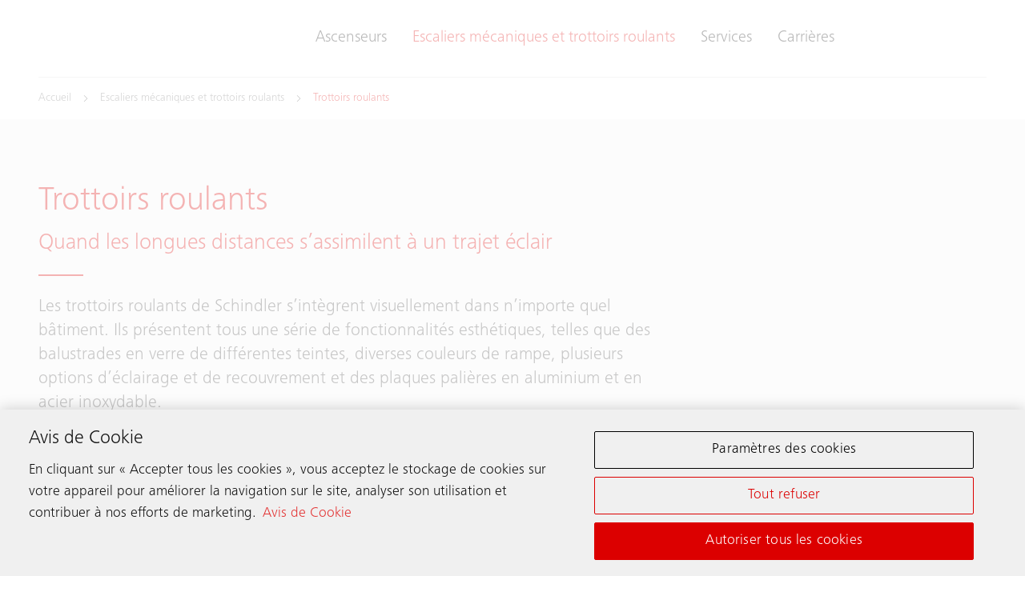

--- FILE ---
content_type: text/html;charset=utf-8
request_url: https://www.schindler.ma/fr/escaliers-mecaniques-et-trottoirs-roulants/trottoirs-roulants.html
body_size: 13003
content:

<!DOCTYPE HTML>

<html lang="fr" dir="ltr">
    <head>
    <meta charset="UTF-8"/>
    <title>Trottoirs roulants | Schindler Maroc</title>
    
    <meta name="description" content="Les trottoirs roulants de Schindler s’intègrent visuellement dans n’importe quel bâtiment. Ils présentent tous une série de fonctionnalités esthétiques."/>
    <meta name="template" content="t03_contentpage"/>
    <meta name="viewport" content="width=device-width, initial-scale=1"/>
    

    
    
<script defer="defer" type="text/javascript" src="/.rum/@adobe/helix-rum-js@%5E2/dist/rum-standalone.js"></script>
<link rel="canonical" href="https://www.schindler.ma/fr/escaliers-mecaniques-et-trottoirs-roulants/trottoirs-roulants.html"/>

    
  <meta property="og:title" content="Trottoirs roulants"/>

  <meta property="og:description" content="Les trottoirs roulants de Schindler s’intègrent visuellement dans n’importe quel bâtiment. Ils présentent tous une série de fonctionnalités esthétiques."/>

  <meta property="og:url" content="https://www.schindler.ma/fr/escaliers-mecaniques-et-trottoirs-roulants/trottoirs-roulants"/>

  <meta property="twitter:card" content="summary_large_image"/>

  <meta property="og:site_name" content="Ascenseur, escaliers mécaniques et trottoirs roulants"/>

  <meta property="og:locale" content="fr"/>

  <meta property="og:type" content="website"/>

  <meta property="og:image" content="https://www.schindler.ma/content/dam/website/global/images/moving-walks/schindler-afragola-station-naples-italy.jpg/_jcr_content/renditions/original.image_file.1120.630.file/schindler-afragola-station-naples-italy.jpg"/>

  <meta property="twitter:image:alt" content="Trottoirs roulants à la gare"/>

    <!-- Content Security Policy -->

  <meta http-equiv="Content-Security-Policy" content="default-src &#39;self&#39; https://www.schindler.ma; script-src &#39;report-sample&#39; &#39;self&#39; &#39;unsafe-inline&#39; https://*.hubspotusercontent-na1.net https://activitymap.adobe.com https://assets.adobedtm.com https://bat.bing.com https://cdn.cookielaw.org https://cdn.tt.omtrdc.net https://connect.facebook.net https://exc-unifiedcontent.experience.adobe.net https://forms.hsforms.com https://geolocation.onetrust.com https://googleads.g.doubleclick.net https://irpages2.equitystory.com https://js.hs-analytics.net https://js.hs-banner.com https://js.hs-scripts.com https://js.hsforms.net https://js.usemessages.com/conversations-embed.js https://platform.linkedin.com https://platform.twitter.com https://player.vimeo.com https://s16.tiktokcdn.com https://sf16-scmcdn-sg.ibytedtos.com/goofy/tiktok/falcon/embed https://snap.licdn.com https://stoerungsmeldung.haushahn.de https://web-sdk.aptrinsic.com https://www.google-analytics.com https://www.google.com https://www.googleadservices.com https://www.googletagmanager.com https://www.gstatic.com https://www.schindler.ma https://www.tiktok.com https://www.youtube.com; style-src &#39;report-sample&#39; &#39;self&#39; &#39;unsafe-inline&#39; https://cdn.tt.omtrdc.net https://exc-unifiedcontent.experience.adobe.net https://s16.tiktokcdn.com https://web-sdk.aptrinsic.com https://www.schindler.ma; object-src &#39;none&#39;; base-uri &#39;self&#39; https://www.schindler.ma; connect-src &#39;self&#39; https://*.112.2o7.net https://*.hubspot.com https://analytics.google.com https://api.hubspot.com https://cdn.cookielaw.org https://cdn.linkedin.oribi.io https://dpm.demdex.net https://esp-m.aptrinsic.com https://exc-unifiedcontent.experience.adobe.net https://forms.hsforms.com https://geolocation.onetrust.com https://google.com https://ims-na1.adobelogin.com https://notify.adobe.io https://privacyportal-de.onetrust.com https://px.ads.linkedin.com https://region1.google-analytics.com https://schindler.tt.omtrdc.net https://sf-hs-sg.ibytedtos.com https://smetrics.schindler.com https://smetrics.schindler.ma https://stats.g.doubleclick.net https://telemetry.adobe.io https://vimeo.com https://www.facebook.com https://www.google-analytics.com https://www.google.com https://www.schindler.ma; font-src &#39;self&#39; https://use.typekit.net https://www.schindler.ma; frame-src &#39;self&#39; https://activitymap.adobe.com https://charts3.equitystory.com https://forms.hsforms.com https://irpages2.eqs.com https://platform.twitter.com https://player.vimeo.com https://schindler.demdex.net https://schindler.experiencecloud.adobe.com https://stoerungsmeldung.haushahn.de https://www.facebook.com https://www.google.com https://www.googletagmanager.com https://www.instagram.com https://www.linkedin.com https://www.schindlerplus.ch https://www.tiktok.com https://www.youtube-nocookie.com/; img-src  https://region1.google-analytics.com &#39;self&#39; data: https://*.hsforms.com https://*.privacysandbox.googleadservices.com https://bat.bing.com https://cdn.cookielaw.org https://cm.everesttech.net https://dpm.demdex.net https://exc-unifiedcontent.experience.adobe.net https://google.com https://googleads.g.doubleclick.net https://insight.adsrvr.org https://js.hsforms.net https://perf.hsforms.com https://px.ads.linkedin.com https://px4.ads.linkedin.com https://schindlerwebsiteglobalproduction.112.2o7.net https://schindlerwebsiteglobalstage.112.2o7.net https://smetrics.schindler.com https://smetrics.schindler.ma https://track.hubspot.com https://www.facebook.com https://www.google-analytics.com https://www.google.com https://www.google.de https://www.googletagmanager.com https://www.linkedin.com https://www.schindler.ma; manifest-src &#39;self&#39;; media-src &#39;self&#39; https://www.schindler.ma; worker-src &#39;self&#39;; form-action &#39;self&#39; https://*.hsforms.com https://*.hubspot.com https://api.schindler-kontakte.de https://www.facebook.com https://www.schindler.ma; "/>




<link rel="apple-touch-icon" sizes="180x180" href="/etc.clientlibs/schindler-aem/clientlibs/sc.app/resources/favicon/apple-touch-icon.png"/>
<link rel="icon" type="image/png" sizes="32x32" href="/etc.clientlibs/schindler-aem/clientlibs/sc.app/resources/favicon/favicon-32x32.png"/>
<link rel="icon" type="image/png" sizes="16x16" href="/etc.clientlibs/schindler-aem/clientlibs/sc.app/resources/favicon/favicon-16x16.png"/>
<link rel="mask-icon" href="/etc.clientlibs/schindler-aem/clientlibs/sc.app/resources/favicon/safari-pinned-tab.svg" color="red"/>


  <script type="application/ld+json">
    {
      "@context" : "https://schema.org",
      "@type" : "WebSite",
      "name" : "Schindler Maroc",
      "url" : "https://www.schindler.ma/"
    }
  </script>



  
<link href="/etc.clientlibs/schindler-aem/clientlibs/sc.app.lc-390fdd5e0a3c0082f2943c5e4de661ae-lc.min.css" rel="stylesheet" type="text/css">

  


  
<link href="/etc.clientlibs/schindler-aem/clientlibs/sc.corecomponents.lc-d1703b5bb594a3cee72be5aeaad07387-lc.min.css" rel="stylesheet" type="text/css">

  








  <script src="https://cdn.cookielaw.org/scripttemplates/otSDKStub.js" data-document-language="true" type="text/javascript" charset="UTF-8" data-domain-script="01912cca-8dc2-72b6-a5fe-627e7efe0daf"></script>
  <script type="text/javascript">
    function OptanonWrapper() { }
  </script>

  

  

  




  <meta name="google-site-verification" content="CrT9DJPlJaDawCEbHDclxX5ZoT36kUyJQCDT1fcYUD0"/>




  








<meta name="robots" content="index, follow"/>


<link rel="canonical" href="https://www.schindler.ma/fr/escaliers-mecaniques-et-trottoirs-roulants/trottoirs-roulants.html"/>



  <link rel="alternate" hreflang="bs-BA" href="https://www.schindler.ba/bs/pokretne-stepenice-i-pokretne-trake/pokretne-trake.html"/>

  <link rel="alternate" hreflang="cs-CZ" href="https://www.schindler-cz.cz/cs/eskalatory-a-pohyblive-chodniky/pohyblive-chodniky.html"/>

  <link rel="alternate" hreflang="da-DK" href="https://www.schindler.dk/da/rulletrapper-og-rullefortove/rullende-fortove.html"/>

  <link rel="alternate" hreflang="de-AT" href="https://www.schindler.at/de/fahrtreppen-fahrsteige/fahrsteige.html"/>

  <link rel="alternate" hreflang="de-CH" href="https://www.schindler.ch/de/rolltreppen-fahrsteige/fahrsteig.html"/>

  <link rel="alternate" hreflang="de-DE" href="https://www.schindler.de/de/fahrtreppen-fahrsteige/fahrsteige.html"/>

  <link rel="alternate" hreflang="en-AE" href="https://www.schindler.ae/en/escalators-moving-walks/moving-walk.html"/>

  <link rel="alternate" hreflang="en-AU" href="https://au.schindler.com/en/escalators-moving-walks/moving-walk.html"/>

  <link rel="alternate" hreflang="en-CA" href="https://ca.schindler.com/en/escalators-moving-walks/moving-walk.html"/>

  <link rel="alternate" hreflang="en-EG" href="https://www.schindler.eg/en/escalators-moving-walks/moving-walk.html"/>

  <link rel="alternate" hreflang="en-GB" href="https://www.schindler.co.uk/en/escalators-moving-walks/moving-walk.html"/>

  <link rel="alternate" hreflang="en-HK" href="https://www.jardineschindler.com/en/escalators-moving-walks/moving-walk.html"/>

  <link rel="alternate" hreflang="en-ID" href="https://www.schindler.co.id/en/escalators-moving-walks/moving-walk.html"/>

  <link rel="alternate" hreflang="en-IE" href="https://www.schindler.ie/en/escalators-moving-walks/moving-walk.html"/>

  <link rel="alternate" hreflang="en-IN" href="https://www.schindler.in/en/escalators-moving-walks/moving-walk.html"/>

  <link rel="alternate" hreflang="en-MM" href="https://www.schindler.com.mm/en/escalators-moving-walks/moving-walk.html"/>

  <link rel="alternate" hreflang="en-MT" href="https://www.schindler.mt/en/escalators-moving-walks/moving-walk.html"/>

  <link rel="alternate" hreflang="en-MY" href="https://www.schindler.my/en/escalators-moving-walks/moving-walk.html"/>

  <link rel="alternate" hreflang="en-NZ" href="https://www.schindler.co.nz/en/escalators-moving-walks/moving-walk.html"/>

  <link rel="alternate" hreflang="en-PH" href="https://www.schindler.ph/en/escalators-moving-walks/moving-walk.html"/>

  <link rel="alternate" hreflang="en-QA" href="https://www.schindler.qa/en/escalators-moving-walks/moving-walk.html"/>

  <link rel="alternate" hreflang="en-SA" href="https://www.schindler.sa/en/escalators-moving-walks/moving-walk.html"/>

  <link rel="alternate" hreflang="en-SG" href="https://www.schindler.sg/en/escalators-moving-walks/moving-walk.html"/>

  <link rel="alternate" hreflang="en-TH" href="https://www.schindler.co.th/en/escalators-moving-walks/moving-walk.html"/>

  <link rel="alternate" hreflang="en-US" href="https://www.schindler.com/en/escalators-moving-walks/moving-walk.html"/>

  <link rel="alternate" hreflang="en-VN" href="https://www.schindler.vn/en/escalators-moving-walks/moving-walk.html"/>

  <link rel="alternate" hreflang="en-ZA" href="https://www.schindler.co.za/en/escalators-moving-walks/moving-walk.html"/>

  <link rel="alternate" hreflang="es-CL" href="https://www.schindler.cl/es/escaleras-mecanicas-rampas-moviles/rampas-moviles.html"/>

  <link rel="alternate" hreflang="es-CO" href="https://www.schindler.co/es/escaleras-electricas-rampas-moviles/rampas-moviles.html"/>

  <link rel="alternate" hreflang="es-ES" href="https://www.schindler.es/es/escaleras-mecanicas-rampas-moviles/rampas-y-andenes.html"/>

  <link rel="alternate" hreflang="es-MX" href="https://www.schindler.mx/es/escaleras-electricas-rampas-moviles/rampas-moviles.html"/>

  <link rel="alternate" hreflang="es-PE" href="https://www.schindler.pe/es/escaleras-electricas-rampas-moviles/rampas-moviles.html"/>

  <link rel="alternate" hreflang="es-UY" href="https://www.schindler.uy/es/escaleras-mecanicas-rampas-moviles/rampas-moviles.html"/>

  <link rel="alternate" hreflang="es-VE" href="https://www.schindler.com.ve/es/escaleras-electricas-rampas-moviles/rampas-moviles.html"/>

  <link rel="alternate" hreflang="et-EE" href="https://www.schindler.ee/et/eskalaatorid-liikurteed/liikurteed.html"/>

  <link rel="alternate" hreflang="fi" href="https://www.schindler.fi/fi/liukuportaat-ja-liukukaytavat/liukukaytavat.html"/>

  <link rel="alternate" hreflang="fr" href="https://www.schindler.ma/fr/escaliers-mecaniques-et-trottoirs-roulants/trottoirs-roulants.html"/>

  <link rel="alternate" hreflang="fr-BE" href="https://www.schindler.be/fr/escaliers-mecaniques-et-trottoirs-roulants/trottoirs-roulants.html"/>

  <link rel="alternate" hreflang="fr-CA" href="https://ca.schindler.com/fr/escaliers-mecaniques-et-trottoirs-roulants/trottoirs-roulants.html"/>

  <link rel="alternate" hreflang="fr-CH" href="https://www.schindler.ch/fr/escaliers-mecaniques-et-trottoirs-roulants/trottoirs-roulants.html"/>

  <link rel="alternate" hreflang="fr-FR" href="https://www.schindler.fr/fr/escaliers-mecaniques-et-trottoirs-roulants/trottoirs-roulants.html"/>

  <link rel="alternate" hreflang="fr-LU" href="https://www.schindler.lu/fr/escaliers-mecaniques-et-trottoirs-roulants/trottoirs-roulants.html"/>

  <link rel="alternate" hreflang="he-IL" href="https://www.schindler.co.il/he/escalators-moving-walks/moving-walk.html"/>

  <link rel="alternate" hreflang="hr-HR" href="https://www.schindler.hr/hr/pokretne-stepenice-i-pokretne-trake/pokretne-trake.html"/>

  <link rel="alternate" hreflang="hu" href="https://hu.schindler.com/hu/mozgolepcsok-es-mozgojardak/mozgojardak.html"/>

  <link rel="alternate" hreflang="is" href="https://www.schindler.is/is/rennistigar-og-gongubond/gongubond.html"/>

  <link rel="alternate" hreflang="it-CH" href="https://www.schindler.ch/it/scale-e-marciapiedi-mobili/marciapiedi-mobili.html"/>

  <link rel="alternate" hreflang="it-IT" href="https://www.schindler.it/it/scale-e-tappeti-mobili/tappeti-mobili.html"/>

  <link rel="alternate" hreflang="lt" href="https://www.schindler.lt/lt/eskalatoriai-ir-judamieji-takai/judamieji-takeliai.html"/>

  <link rel="alternate" hreflang="lv-LV" href="https://www.schindler.lv/lv/eskalatori-un-slidosie-celini/slidosie-celini.html"/>

  <link rel="alternate" hreflang="nl-BE" href="https://www.schindler.be/nl/roltrappen-rolpaden/rolpaden.html"/>

  <link rel="alternate" hreflang="nl-NL" href="https://www.schindler.nl/nl/roltrappen-rolpaden/rolpaden.html"/>

  <link rel="alternate" hreflang="no" href="https://www.schindler.no/no/rulletrapper-og-rulleband/rulleband.html"/>

  <link rel="alternate" hreflang="pl-PL" href="https://www.schindler.pl/pl/schody-i-chodniki-ruchome/chodniki-ruchome.html"/>

  <link rel="alternate" hreflang="pt-BR" href="https://www.schindler.com.br/pt/escadas-esteiras-rolantes/esteira-rolante.html"/>

  <link rel="alternate" hreflang="pt-PT" href="https://www.schindler.pt/pt/escadas-e-tapetes-rolantes/tapetes-rolantes.html"/>

  <link rel="alternate" hreflang="ro-RO" href="https://www.schindler.ro/ro/scari-rulante-trotuare-rulante/trotuare-rulante.html"/>

  <link rel="alternate" hreflang="sk-SK" href="https://www.schindler.sk/sk/eskalatory-pohyblive-chodniky/pohyblive-chodniky.html"/>

  <link rel="alternate" hreflang="sl-SI" href="https://www.schindler.si/sl/pomicne-stopnice-in-pomicni-trakovi/pomicni-trakovi.html"/>

  <link rel="alternate" hreflang="sr-RS" href="https://www.schindler.rs/sr/pokretne-stepenice-i-pokretne-trake/pokretne-trake.html"/>

  <link rel="alternate" hreflang="sv-SE" href="https://www.schindler.se/sv/rulltrappor-och-rullband/rullband.html"/>

  <link rel="alternate" hreflang="tr-TR" href="https://www.schindler.com.tr/tr/yuruyen-merdivenler-ve-yuruyen-yollar/yuruyen-yollar.html"/>

  <link rel="alternate" hreflang="uk-UA" href="https://ua.schindler.com/uk/eskalatoru-travolatoru/travolatoru.html"/>

  <link rel="alternate" hreflang="vi" href="https://www.schindler.vn/vi/escalators-moving-walks/moving-walk.html"/>

  <link rel="alternate" hreflang="zh-CN" href="https://www.schindler.cn/zh/escalators-moving-walks/moving-walk.html"/>




    
    
    

    

    

<script type="text/javascript">
            if ( !window.CQ_Analytics ) {
                window.CQ_Analytics = {};
            }
            if ( !CQ_Analytics.TestTarget ) {
                CQ_Analytics.TestTarget = {};
            }
            CQ_Analytics.TestTarget.clientCode = 'schindler';
            CQ_Analytics.TestTarget.currentPagePath = '\/content\/website\/kg\/ma\/fr\/escalators\u002Dmoving\u002Dwalks\/moving\u002Dwalk';
        </script>
    <script src="/etc.clientlibs/cq/testandtarget/clientlibs/testandtarget/parameters.lc-775c9eb7ff4c48025fbe3d707bcf5f55-lc.min.js"></script>
<script src="/etc.clientlibs/clientlibs/granite/jquery.lc-7842899024219bcbdb5e72c946870b79-lc.min.js"></script>
<script src="/etc.clientlibs/cq/personalization/clientlib/personalization/integrations/commons.lc-5370019fd157d93202ac2d6f771f04b8-lc.min.js"></script>
<script src="/etc.clientlibs/cq/testandtarget/clientlibs/testandtarget/atjs-integration.lc-401aa9ea1dd109fe7762186a74ae6c2b-lc.min.js"></script>


    


        <script type="text/javascript" src="//assets.adobedtm.com/64e404e84050/25964ee803cd/launch-9e0b53a2f4b6.min.js" async></script>


    
    
    

    
    
</head>
    <body class="page basicpage" id="page-8286e50bc7" data-cmp-data-layer-enabled>
        <script>
          window.adobeDataLayer = window.adobeDataLayer || [];
          adobeDataLayer.push({
              page: JSON.parse("{\x22page\u002D8286e50bc7\x22:{\x22sc:market\x22:\x22ma\x22,\x22sc:launch:skipConsent\x22:false,\x22sc:siteSection\x22:\x22escalators\u002Dmoving\u002Dwalks\x22,\x22sc:hierarchyLevel1\x22:\x22Escaliers mécaniques et trottoirs roulants\x22,\x22sc:hierarchyLevel2\x22:\x22Trottoirs roulants\x22,\x22sc:url\x22:\x22https:\/\/www.schindler.ma\/fr\/escaliers\u002Dmecaniques\u002Det\u002Dtrottoirs\u002Droulants\/trottoirs\u002Droulants.html\x22,\x22sc:id\x22:\x22fr : escalators\u002Dmoving\u002Dwalks : moving\u002Dwalk\x22,\x22sc:path\x22:\x22\/fr\/escalators\u002Dmoving\u002Dwalks\/moving\u002Dwalk\x22,\x22xdm:language\x22:\x22fr\x22,\x22dc:description\x22:\x22Les trottoirs roulants de Schindler s’intègrent visuellement dans n’importe quel bâtiment. Ils présentent tous une série de fonctionnalités esthétiques.\x22,\x22repo:path\x22:\x22\/content\/website\/kg\/ma\/fr\/escalators\u002Dmoving\u002Dwalks\/moving\u002Dwalk.html\x22,\x22dc:title\x22:\x22Trottoirs roulants\x22,\x22xdm:tags\x22:[],\x22repo:modifyDate\x22:\x222023\u002D01\u002D24T08:46:17Z\x22,\x22xdm:template\x22:\x22\/conf\/schindler\u002Daem\/settings\/wcm\/templates\/t03_contentpage\x22,\x22@type\x22:\x22wcm\u002Dio\/wcm\/core\/components\/page\/v2\/page\x22}}"),
              event:'cmp:show',
              eventInfo: {
                  path: 'page.page\u002D8286e50bc7'
              }
          });
        </script>
        
        
            




            



            <div class="container sc-m-page">
  
    <sc-m-sticky-header-container class="sc-m-sticky-header-container">
      <header>
        <sc-m-country-switch api-url="https://www.schindler.ma/fr/escaliers-mecaniques-et-trottoirs-roulants/trottoirs-roulants.countryswitch.json" class="sc-m-country-switch">
</sc-m-country-switch>

<sc-m-header class="sc-m-header " id="t50_header-5d3d2c4156" data-cmp-data-layer="{&#34;t50_header-5d3d2c4156&#34;:{&#34;parentId&#34;:&#34;responsivegrid-f5852ace81&#34;,&#34;@type&#34;:&#34;schindler-aem/core/components/templating/t50_header&#34;,&#34;dc:description&#34;:&#34;&#34;}}">
  <div class="sc-grid">
    <div class="sc-grid-row">
      <div class="sc-grid-col-mq1-12 sc-m-header__items-wrapper">
        <div class="sc-m-header__logo-wrapper">
          
<div class="sc-e-logo " title="Ascenseur, escaliers mécaniques et trottoirs roulants">
  <a class="sc-e-button sc-e-button--tertiary sc-e-button--icon-only sc-m-header__cta" tabindex="0" data-cmp-clickable="true" href="https://www.schindler.ma/fr.html">
    <span class="sc-h-screenreader-only">Ascenseur, escaliers mécaniques et trottoirs roulants</span>
    <sc-e-icon class="sc-e-icon sc-e-button__icon" icon-id="sc-icon-logo-schindler"></sc-e-icon>
  </a>
</div>

          


        </div>
        <div class="sc-m-header__navigation-wrapper">

          
          

<nav class="sc-m-header__navigation">
  <ul class="sc-m-header__navigation-list">
    <li class="sc-m-header__navigation-item">
      <a class="sc-m-header__navigation-link " data-flyout-id="flyoutId-elevators" data-cmp-clickable="true" href="https://www.schindler.ma/fr/ascenseurs.html">Ascenseurs</a>
    </li>
  
    <li class="sc-m-header__navigation-item">
      <a class="sc-m-header__navigation-link sc-m-navigation__item-link--is-current-page" data-flyout-id="flyoutId-escalators-moving-walks" data-cmp-clickable="true" href="https://www.schindler.ma/fr/escaliers-mecaniques-et-trottoirs-roulants.html">Escaliers mécaniques et trottoirs roulants</a>
    </li>
  
    <li class="sc-m-header__navigation-item">
      <a class="sc-m-header__navigation-link " data-flyout-id="flyoutId-services" data-cmp-clickable="true" href="https://www.schindler.ma/fr/services.html">Services</a>
    </li>
  
    <li class="sc-m-header__navigation-item">
      <a class="sc-m-header__navigation-link " data-flyout-id="flyoutId-careers" data-cmp-clickable="true" href="https://www.schindler.ma/fr/carrieres.html">Carrières</a>
    </li>
  </ul>
</nav>

        </div>
        <div class="sc-m-header__cta-wrapper">
          
  <a class="sc-e-button sc-e-button--tertiary sc-e-button--icon-only sc-m-header__cta sc-m-header__cta--search " title="Recherche" data-cmp-clickable="true" href="https://www.schindler.ma/fr/system/recherche.html">
    <span class="sc-h-screenreader-only">Recherche</span>
    <sc-e-icon class="sc-e-icon sc-e-button__icon" icon-id="sc-icon-search"></sc-e-icon>
  </a>

        
          
  <a class="sc-e-button sc-e-button--tertiary sc-e-button--icon-only sc-m-header__cta " target="_self" title="Prenez contact" data-cmp-clickable="true" href="https://www.schindler.ma/fr/contact.html">
    <span class="sc-h-screenreader-only">Prenez contact</span>
    <sc-e-icon class="sc-e-icon sc-e-button__icon" icon-id="sc-icon-contact-phone-mail"></sc-e-icon>
  </a>

        </div>
        
        <div class="sc-m-header__menu-toggle-wrapper">
          <button type="button" class="sc-e-button sc-e-button--tertiary sc-e-button--icon-only sc-m-header__cta sc-m-header__cta-burger" tabindex="0" aria-expanded="false" aria-controls="SCMainNavigation">
            <span class="sc-h-screenreader-only">Ouvrir la navigation</span>
            <sc-e-icon class="sc-e-icon sc-e-button__icon" icon-id="sc-icon-menu" aria-expanded="false" aria-controls="SCMainNavigation"></sc-e-icon>
          </button>
        </div>
      </div>
    </div>
  </div>

  
  

<sc-m-navigation role="navigation" class="sc-m-navigation" id="SCMainNavigation" data-cmp-data-layer="{&#34;SCMainNavigation&#34;:{&#34;parentId&#34;:&#34;responsivegrid-f5852ace81&#34;,&#34;@type&#34;:&#34;schindler-aem/core/components/templating/t50_header&#34;,&#34;dc:description&#34;:&#34;&#34;}}" aria-label="Navigation">

  
  <div class="sc-m-navigation__logo-group">
    
  
    <a class="sc-m-navigation__logo-link" data-cmp-clickable="true" href="https://www.schindler.ma/fr.html">
      <span class="sc-h-screenreader-only">Ascenseur, escaliers mécaniques et trottoirs roulants</span>
      <sc-e-icon class="sc-e-icon sc-m-navigation__logo" icon-id="sc-icon-logo-schindler" aria-hidden="true"></sc-e-icon>
    </a>
  

    
  

  </div>

  
  <ul class="sc-m-navigation__group-list">
    <li class="sc-m-navigation__item sc-m-navigation__item--priority">
      <a class="sc-m-navigation__item-link " data-flyout-id="flyoutId-elevators" data-cmp-clickable href="https://www.schindler.ma/fr/ascenseurs.html">Ascenseurs</a>

      
      <div class="sc-m-navigation__group sc-m-navigation__group--level-2">
        <ul class="sc-m-navigation__group-list" aria-label="Ascenseurs">

          
          

          
          
            <li class="sc-m-navigation__item">
              <a class="sc-m-navigation__item-link  sc-m-navigation__item-link--has-level-3" data-cmp-clickable href="https://www.schindler.ma/fr/ascenseurs/personnes.html">Ascenseurs de personnes</a>

              
              <div class="sc-m-navigation__group sc-m-navigation__group--level-3">
                <ul class="sc-m-navigation__group-list" aria-label="Ascenseurs de personnes">

                  
                  

                  
                  
                    <li class="sc-m-navigation__item">
                      <a class="sc-m-navigation__item-link " data-cmp-clickable href="https://www.schindler.ma/fr/ascenseurs/personnes/schindler-1000.html">Schindler 1000</a>
                      <p class="sc-m-navigation__item-description">Notre ascenseur pour les immeubles résidentiels de faible à moyenne hauteur est simple à planifier, rapide à installer et économique à entretenir.</p>
                    </li>
                  
                    <li class="sc-m-navigation__item">
                      <a class="sc-m-navigation__item-link " data-cmp-clickable href="https://www.schindler.ma/fr/ascenseurs/personnes/schindler-3000.html">Schindler 3000</a>
                      <p class="sc-m-navigation__item-description">Notre solution flexible qui unifie la forme et la fonction. Un ascenseur de passagers polyvalent applicable à différents types de bâtiments et cas d&#39;utilisation.</p>
                    </li>
                  
                    <li class="sc-m-navigation__item">
                      <a class="sc-m-navigation__item-link " data-cmp-clickable href="https://www.schindler.ma/fr/ascenseurs/personnes/schindler-5500.html">Schindler 5500</a>
                      <p class="sc-m-navigation__item-description">Schindler 5500 est une solution novatrice qui répond aux exigences de mobilité urbaine de demain.</p>
                    </li>
                  
                    <li class="sc-m-navigation__item">
                      <a class="sc-m-navigation__item-link " data-cmp-clickable href="https://www.schindler.ma/fr/ascenseurs/personnes/schindler-7000.html">Schindler 7000</a>
                      <p class="sc-m-navigation__item-description">Découvrez le Schindler 7000, notre ascenseur pour les bâtiments de grande hauteur qui dépasse les spécifications exigeantes relatives aux structures de grande hauteur.</p>
                    </li>
                  
                </ul>
                <button type="button" class="sc-m-navigation__back sc-m-navigation__back--level-3">
                  <span class="sc-h-screenreader-only">Retourner</span>
                  <sc-e-icon class="sc-e-icon sc-m-navigation__back-icon" icon-id="sc-icon-arrow-left" aria-hidden="true"></sc-e-icon>
                </button>
                <button type="button" class="sc-m-navigation__close" title="Fermer la navigation">
                  <span class="sc-h-screenreader-only">Fermer la navigation</span>
                  <sc-e-icon class="sc-e-icon sc-m-navigation__close-icon" icon-id="sc-icon-close" aria-hidden="true"></sc-e-icon>
                </button>
              </div>
            </li>
          
            <li class="sc-m-navigation__item">
              <a class="sc-m-navigation__item-link  sc-m-navigation__item-link--has-level-3" data-cmp-clickable href="https://www.schindler.ma/fr/ascenseurs/monte-charges.html">Monte-charges et autres ascenseurs</a>

              
              <div class="sc-m-navigation__group sc-m-navigation__group--level-3">
                <ul class="sc-m-navigation__group-list" aria-label="Monte-charges et autres ascenseurs">

                  
                  

                  
                  
                    <li class="sc-m-navigation__item">
                      <a class="sc-m-navigation__item-link " data-cmp-clickable href="https://www.schindler.ma/fr/ascenseurs/monte-charges/schindler-2400.html">Schindler 2400</a>
                      <p class="sc-m-navigation__item-description">Si vous avez besoin de transporter beaucoup de monde alors la taille de votre ascenseur compte.</p>
                    </li>
                  
                    <li class="sc-m-navigation__item">
                      <a class="sc-m-navigation__item-link " data-cmp-clickable href="https://www.schindler.ma/fr/ascenseurs/monte-charges/schindler-2500.html">Schindler 2500</a>
                      <p class="sc-m-navigation__item-description">Espace, confort et fiabilité sont des qualités vitales pour des ascenseurs transportant des brancards, des patients alités ou en chaise roulante.</p>
                    </li>
                  
                    <li class="sc-m-navigation__item">
                      <a class="sc-m-navigation__item-link " data-cmp-clickable href="https://www.schindler.ma/fr/ascenseurs/monte-charges/schindler-2600.html">Schindler 2600</a>
                      <p class="sc-m-navigation__item-description">Besoin de déplacer de lourdes charges rapidement et efficacement? Le Schindler 2600 remplit toutes vos demandes.</p>
                    </li>
                  
                </ul>
                <button type="button" class="sc-m-navigation__back sc-m-navigation__back--level-3">
                  <span class="sc-h-screenreader-only">Retourner</span>
                  <sc-e-icon class="sc-e-icon sc-m-navigation__back-icon" icon-id="sc-icon-arrow-left" aria-hidden="true"></sc-e-icon>
                </button>
                <button type="button" class="sc-m-navigation__close" title="Fermer la navigation">
                  <span class="sc-h-screenreader-only">Fermer la navigation</span>
                  <sc-e-icon class="sc-e-icon sc-m-navigation__close-icon" icon-id="sc-icon-close" aria-hidden="true"></sc-e-icon>
                </button>
              </div>
            </li>
          
            <li class="sc-m-navigation__item">
              <a class="sc-m-navigation__item-link  sc-m-navigation__item-link--has-level-3" data-cmp-clickable href="https://www.schindler.ma/fr/ascenseurs/modernisation.html">Modernisation pour ascenseurs</a>

              
              <div class="sc-m-navigation__group sc-m-navigation__group--level-3">
                <ul class="sc-m-navigation__group-list" aria-label="Modernisation pour ascenseurs">

                  
                  

                  
                  
                    <li class="sc-m-navigation__item">
                      <a class="sc-m-navigation__item-link " data-cmp-clickable href="https://www.schindler.ma/fr/ascenseurs/modernisation/schindler-1000-plus.html">Schindler 1000 Plus</a>
                      <p class="sc-m-navigation__item-description">Notre Schindler 1000 Plus est facile à configurer, facile à aménager, facile à installer et facile à utiliser.</p>
                    </li>
                  
                    <li class="sc-m-navigation__item">
                      <a class="sc-m-navigation__item-link " data-cmp-clickable href="https://www.schindler.ma/fr/ascenseurs/modernisation/schindler-3000-plus.html">Schindler 3000 Plus</a>
                      <p class="sc-m-navigation__item-description">Notre Schindler 3000 Plus est conçu pour être flexible dans tous les sens et s’intègre parfaitement dans votre bâtiment.</p>
                    </li>
                  
                    <li class="sc-m-navigation__item">
                      <a class="sc-m-navigation__item-link " data-cmp-clickable href="https://www.schindler.ma/fr/ascenseurs/modernisation/schindler-5500.html">Schindler 5500</a>
                      <p class="sc-m-navigation__item-description">The Schindler 5500 passenger elevator integrates latest technologies to deliver faster handling times for higher passenger volumes with optimum ride quality.</p>
                    </li>
                  
                    <li class="sc-m-navigation__item">
                      <a class="sc-m-navigation__item-link " data-cmp-clickable href="https://www.schindler.ma/fr/ascenseurs/modernisation/partielle.html">Partielle</a>
                      <p class="sc-m-navigation__item-description">En analysant vos besoins, nos équipes sont à même de vous proposer des solutions sur-mesure en modernisant uniquement les composants qui le nécessitent.</p>
                    </li>
                  
                </ul>
                <button type="button" class="sc-m-navigation__back sc-m-navigation__back--level-3">
                  <span class="sc-h-screenreader-only">Retourner</span>
                  <sc-e-icon class="sc-e-icon sc-m-navigation__back-icon" icon-id="sc-icon-arrow-left" aria-hidden="true"></sc-e-icon>
                </button>
                <button type="button" class="sc-m-navigation__close" title="Fermer la navigation">
                  <span class="sc-h-screenreader-only">Fermer la navigation</span>
                  <sc-e-icon class="sc-e-icon sc-m-navigation__close-icon" icon-id="sc-icon-close" aria-hidden="true"></sc-e-icon>
                </button>
              </div>
            </li>
          
            <li class="sc-m-navigation__item">
              <a class="sc-m-navigation__item-link  sc-m-navigation__item-link--has-level-3" data-cmp-clickable href="https://www.schindler.ma/fr/ascenseurs/gestion-trafic.html">Gestion de trafic</a>

              
              <div class="sc-m-navigation__group sc-m-navigation__group--level-3">
                <ul class="sc-m-navigation__group-list" aria-label="Gestion de trafic">

                  
                  

                  
                  
                    <li class="sc-m-navigation__item">
                      <a class="sc-m-navigation__item-link " data-cmp-clickable href="https://www.schindler.ma/fr/ascenseurs/gestion-trafic/ascenseur-port.html">Ascenseur PORT</a>
                      <p class="sc-m-navigation__item-description">La technologie PORT offre aux usagers les durées de trajet les plus courtes possibles vers leurs destinations avec le plus grand confort possible.</p>
                    </li>
                  
                    <li class="sc-m-navigation__item">
                      <a class="sc-m-navigation__item-link " data-cmp-clickable href="https://www.schindler.ma/fr/ascenseurs/gestion-trafic/myport.html">myPORT</a>
                      <p class="sc-m-navigation__item-description">myPORT offre aux usagers un accès et une transition particulièrement transparents, sécurisés et pratiques vers leur bâtiment.</p>
                    </li>
                  
                </ul>
                <button type="button" class="sc-m-navigation__back sc-m-navigation__back--level-3">
                  <span class="sc-h-screenreader-only">Retourner</span>
                  <sc-e-icon class="sc-e-icon sc-m-navigation__back-icon" icon-id="sc-icon-arrow-left" aria-hidden="true"></sc-e-icon>
                </button>
                <button type="button" class="sc-m-navigation__close" title="Fermer la navigation">
                  <span class="sc-h-screenreader-only">Fermer la navigation</span>
                  <sc-e-icon class="sc-e-icon sc-m-navigation__close-icon" icon-id="sc-icon-close" aria-hidden="true"></sc-e-icon>
                </button>
              </div>
            </li>
          
        </ul>
        
        
  
  <a class="sc-e-button sc-e-button--icon-left sc-m-navigation__cta" target="_self" title="Prenez contact" href="https://www.schindler.ma/fr/contact.html">
    <span class="sc-e-button__label">Prenez contact</span>
    <sc-e-icon class="sc-e-icon sc-e-button__icon" icon-id="sc-icon-contact-phone-mail" title="Prenez contact"></sc-e-icon>
  </a>

        
        
  
  

        
        <button type="button" class="sc-m-navigation__back sc-m-navigation__back--level-2">
          <span class="sc-h-screenreader-only">Retourner</span>
          <sc-e-icon class="sc-e-icon sc-m-navigation__back-icon" icon-id="sc-icon-arrow-left" aria-hidden="true"></sc-e-icon>
        </button>
        <button type="button" class="sc-m-navigation__close" title="Fermer la navigation">
          <span class="sc-h-screenreader-only">Fermer la navigation</span>
          <sc-e-icon class="sc-e-icon sc-m-navigation__close-icon" icon-id="sc-icon-close" aria-hidden="true"></sc-e-icon>
        </button>
      </div>
    </li>
  
    <li class="sc-m-navigation__item sc-m-navigation__item--priority">
      <a class="sc-m-navigation__item-link sc-m-navigation__item-link--is-current-page" data-flyout-id="flyoutId-escalators-moving-walks" data-cmp-clickable href="https://www.schindler.ma/fr/escaliers-mecaniques-et-trottoirs-roulants.html">Escaliers mécaniques et trottoirs roulants</a>

      
      <div class="sc-m-navigation__group sc-m-navigation__group--level-2">
        <ul class="sc-m-navigation__group-list" aria-label="Escaliers mécaniques et trottoirs roulants">

          
          

          
          
            <li class="sc-m-navigation__item">
              <a class="sc-m-navigation__item-link  sc-m-navigation__item-link--has-level-3" data-cmp-clickable href="https://www.schindler.ma/fr/escaliers-mecaniques-et-trottoirs-roulants/escaliers-mecaniques.html">Escaliers mécaniques</a>

              
              <div class="sc-m-navigation__group sc-m-navigation__group--level-3">
                <ul class="sc-m-navigation__group-list" aria-label="Escaliers mécaniques">

                  
                  

                  
                  
                    <li class="sc-m-navigation__item">
                      <a class="sc-m-navigation__item-link " data-cmp-clickable href="https://www.schindler.ma/fr/escaliers-mecaniques-et-trottoirs-roulants/escaliers-mecaniques/schindler-9300.html">Schindler 9300</a>
                      <p class="sc-m-navigation__item-description">Le numéro un mondial de l’escalier mécanique, pour un transport sûr et fiable des passagers. La gamme d’escaliers mécaniques Schindler 9300 est facilement adaptable à votre concept architectural.</p>
                    </li>
                  
                    <li class="sc-m-navigation__item">
                      <a class="sc-m-navigation__item-link " data-cmp-clickable href="https://www.schindler.ma/fr/escaliers-mecaniques-et-trottoirs-roulants/escaliers-mecaniques/schindler-9700.html">Schindler 9700</a>
                      <p class="sc-m-navigation__item-description">L’escalier mécanique Schindler 9700 fournit des solutions de mobilité pour les grands espaces publics soumis aux exigences propres aux zones densément fréquentées.</p>
                    </li>
                  
                </ul>
                <button type="button" class="sc-m-navigation__back sc-m-navigation__back--level-3">
                  <span class="sc-h-screenreader-only">Retourner</span>
                  <sc-e-icon class="sc-e-icon sc-m-navigation__back-icon" icon-id="sc-icon-arrow-left" aria-hidden="true"></sc-e-icon>
                </button>
                <button type="button" class="sc-m-navigation__close" title="Fermer la navigation">
                  <span class="sc-h-screenreader-only">Fermer la navigation</span>
                  <sc-e-icon class="sc-e-icon sc-m-navigation__close-icon" icon-id="sc-icon-close" aria-hidden="true"></sc-e-icon>
                </button>
              </div>
            </li>
          
            <li class="sc-m-navigation__item">
              <a class="sc-m-navigation__item-link sc-m-navigation__item-link--is-current-page sc-m-navigation__item-link--has-level-3" data-cmp-clickable href="https://www.schindler.ma/fr/escaliers-mecaniques-et-trottoirs-roulants/trottoirs-roulants.html">Trottoirs roulants</a>

              
              <div class="sc-m-navigation__group sc-m-navigation__group--level-3">
                <ul class="sc-m-navigation__group-list" aria-label="Trottoirs roulants">

                  
                  

                  
                  
                    <li class="sc-m-navigation__item">
                      <a class="sc-m-navigation__item-link " data-cmp-clickable href="https://www.schindler.ma/fr/escaliers-mecaniques-et-trottoirs-roulants/trottoirs-roulants/schindler-9500-incline.html">Schindler 9500AE incliné</a>
                      <p class="sc-m-navigation__item-description">Spécialement mis au point pour les centres commerciaux, le trottoir roulant incliné Schindler 9500AE permet de transporter les passagers d’un étage à l’autre.</p>
                    </li>
                  
                    <li class="sc-m-navigation__item">
                      <a class="sc-m-navigation__item-link " data-cmp-clickable href="https://www.schindler.ma/fr/escaliers-mecaniques-et-trottoirs-roulants/trottoirs-roulants/schindler-9500-horizontal.html">Schindler 9500 horizontal</a>
                      <p class="sc-m-navigation__item-description">Le trottoir roulant horizontal Schindler 9500 est idéal pour couvrir des distances allant jusqu’à 150 mètres.</p>
                    </li>
                  
                </ul>
                <button type="button" class="sc-m-navigation__back sc-m-navigation__back--level-3">
                  <span class="sc-h-screenreader-only">Retourner</span>
                  <sc-e-icon class="sc-e-icon sc-m-navigation__back-icon" icon-id="sc-icon-arrow-left" aria-hidden="true"></sc-e-icon>
                </button>
                <button type="button" class="sc-m-navigation__close" title="Fermer la navigation">
                  <span class="sc-h-screenreader-only">Fermer la navigation</span>
                  <sc-e-icon class="sc-e-icon sc-m-navigation__close-icon" icon-id="sc-icon-close" aria-hidden="true"></sc-e-icon>
                </button>
              </div>
            </li>
          
            <li class="sc-m-navigation__item">
              <a class="sc-m-navigation__item-link  sc-m-navigation__item-link--has-level-3" data-cmp-clickable href="https://www.schindler.ma/fr/escaliers-mecaniques-et-trottoirs-roulants/modernisation.html">Modernisation</a>

              
              <div class="sc-m-navigation__group sc-m-navigation__group--level-3">
                <ul class="sc-m-navigation__group-list" aria-label="Modernisation">

                  
                  

                  
                  
                    <li class="sc-m-navigation__item">
                      <a class="sc-m-navigation__item-link " data-cmp-clickable href="https://www.schindler.ma/fr/escaliers-mecaniques-et-trottoirs-roulants/modernisation/remplacement-complet.html">Remplacement complet</a>
                      <p class="sc-m-navigation__item-description">Améliorez votre immeuble en remplaçant votre ancien équipement par du neuf, des escaliers mécaniques de pointe Schindler 9300 ou Schindler 9700 ou des trottoirs roulants Schindler 9500.</p>
                    </li>
                  
                    <li class="sc-m-navigation__item">
                      <a class="sc-m-navigation__item-link " data-cmp-clickable href="https://www.schindler.ma/fr/escaliers-mecaniques-et-trottoirs-roulants/modernisation/intruss.html">INTRUSS®</a>
                      <p class="sc-m-navigation__item-description">L&#39;escalier mécanique/le trottoir roulant existant est retiré et sa structure portante reste en place. Un nouvel escalier mécanique ou trottoir roulant Schindler est assemblé dans la structure portante existante.</p>
                    </li>
                  
                    <li class="sc-m-navigation__item">
                      <a class="sc-m-navigation__item-link " data-cmp-clickable href="https://www.schindler.ma/fr/escaliers-mecaniques-et-trottoirs-roulants/modernisation/kits.html">Kits de modernisation</a>
                      <p class="sc-m-navigation__item-description">Schindler propose des solutions de modernisation dans tous les domaines : sécurité, consommation d&#39;énergie et esthétique, toutes conçues pour moderniser vos escaliers mécaniques et trottoirs roulants facilement et rapidement.</p>
                    </li>
                  
                </ul>
                <button type="button" class="sc-m-navigation__back sc-m-navigation__back--level-3">
                  <span class="sc-h-screenreader-only">Retourner</span>
                  <sc-e-icon class="sc-e-icon sc-m-navigation__back-icon" icon-id="sc-icon-arrow-left" aria-hidden="true"></sc-e-icon>
                </button>
                <button type="button" class="sc-m-navigation__close" title="Fermer la navigation">
                  <span class="sc-h-screenreader-only">Fermer la navigation</span>
                  <sc-e-icon class="sc-e-icon sc-m-navigation__close-icon" icon-id="sc-icon-close" aria-hidden="true"></sc-e-icon>
                </button>
              </div>
            </li>
          
        </ul>
        
        
  
  <a class="sc-e-button sc-e-button--icon-left sc-m-navigation__cta" target="_self" title="Prenez contact" href="https://www.schindler.ma/fr/contact.html">
    <span class="sc-e-button__label">Prenez contact</span>
    <sc-e-icon class="sc-e-icon sc-e-button__icon" icon-id="sc-icon-contact-phone-mail" title="Prenez contact"></sc-e-icon>
  </a>

        
        
  
  

        
        <button type="button" class="sc-m-navigation__back sc-m-navigation__back--level-2">
          <span class="sc-h-screenreader-only">Retourner</span>
          <sc-e-icon class="sc-e-icon sc-m-navigation__back-icon" icon-id="sc-icon-arrow-left" aria-hidden="true"></sc-e-icon>
        </button>
        <button type="button" class="sc-m-navigation__close" title="Fermer la navigation">
          <span class="sc-h-screenreader-only">Fermer la navigation</span>
          <sc-e-icon class="sc-e-icon sc-m-navigation__close-icon" icon-id="sc-icon-close" aria-hidden="true"></sc-e-icon>
        </button>
      </div>
    </li>
  
    <li class="sc-m-navigation__item sc-m-navigation__item--priority">
      <a class="sc-m-navigation__item-link " data-flyout-id="flyoutId-services" data-cmp-clickable href="https://www.schindler.ma/fr/services.html">Services</a>

      
      <div class="sc-m-navigation__group sc-m-navigation__group--level-2">
        <ul class="sc-m-navigation__group-list" aria-label="Services">

          
          

          
          
            <li class="sc-m-navigation__item">
              <a class="sc-m-navigation__item-link  " data-cmp-clickable href="https://www.schindler.ma/fr/services/service-client-et-reparations.html">Service client et réparations</a>

              
              
            </li>
          
            <li class="sc-m-navigation__item">
              <a class="sc-m-navigation__item-link  " data-cmp-clickable href="https://www.schindler.ma/fr/services/maintenance.html">Maintenance</a>

              
              
            </li>
          
        </ul>
        
        
  
  <a class="sc-e-button sc-e-button--icon-left sc-m-navigation__cta" target="_self" title="Prenez contact" href="https://www.schindler.ma/fr/contact.html">
    <span class="sc-e-button__label">Prenez contact</span>
    <sc-e-icon class="sc-e-icon sc-e-button__icon" icon-id="sc-icon-contact-phone-mail" title="Prenez contact"></sc-e-icon>
  </a>

        
        
  
  

        
        <button type="button" class="sc-m-navigation__back sc-m-navigation__back--level-2">
          <span class="sc-h-screenreader-only">Retourner</span>
          <sc-e-icon class="sc-e-icon sc-m-navigation__back-icon" icon-id="sc-icon-arrow-left" aria-hidden="true"></sc-e-icon>
        </button>
        <button type="button" class="sc-m-navigation__close" title="Fermer la navigation">
          <span class="sc-h-screenreader-only">Fermer la navigation</span>
          <sc-e-icon class="sc-e-icon sc-m-navigation__close-icon" icon-id="sc-icon-close" aria-hidden="true"></sc-e-icon>
        </button>
      </div>
    </li>
  
    <li class="sc-m-navigation__item sc-m-navigation__item--priority">
      <a class="sc-m-navigation__item-link " data-flyout-id="flyoutId-careers" data-cmp-clickable href="https://www.schindler.ma/fr/carrieres.html">Carrières</a>

      
      <div class="sc-m-navigation__group sc-m-navigation__group--level-2">
        <ul class="sc-m-navigation__group-list" aria-label="Carrières">

          
          <li class="sc-m-navigation__item">
            <a class="sc-m-navigation__item-link " data-cmp-clickable href="https://www.schindler.ma/fr/carrieres.html">Aperçu</a>
          </li>

          
          
            <li class="sc-m-navigation__item">
              <a class="sc-m-navigation__item-link  sc-m-navigation__item-link--has-level-3" data-cmp-clickable href="https://www.schindler.ma/fr/carrieres/qui-nous-sommes.html">Qui nous sommes</a>

              
              <div class="sc-m-navigation__group sc-m-navigation__group--level-3">
                <ul class="sc-m-navigation__group-list" aria-label="Qui nous sommes">

                  
                  

                  
                  
                    <li class="sc-m-navigation__item">
                      <a class="sc-m-navigation__item-link " data-cmp-clickable href="https://www.schindler.ma/fr/carrieres/qui-nous-sommes/les-personnes.html">Les personnes</a>
                      <p class="sc-m-navigation__item-description">Découvrez les personnes, les traditions et les valeurs qui nous motivent à relever les défis de la mobilité urbaine du 21ème siècle.</p>
                    </li>
                  
                    <li class="sc-m-navigation__item">
                      <a class="sc-m-navigation__item-link " data-cmp-clickable href="https://www.schindler.ma/fr/carrieres/qui-nous-sommes/inclusion-et-diversite.html">Inclusion et diversité</a>
                      <p class="sc-m-navigation__item-description">Notre présence mondiale nous donne accès à l&#39;éventail complet de la diversité humaine, renforçant ainsi notre capacité d&#39;adaptation et d&#39;innovation.</p>
                    </li>
                  
                    <li class="sc-m-navigation__item">
                      <a class="sc-m-navigation__item-link " data-cmp-clickable href="https://www.schindler.ma/fr/carrieres/qui-nous-sommes/societe.html">Société</a>
                      <p class="sc-m-navigation__item-description">Aidez-nous à transformer le monde. Nous recherchons des professionnels motivés prêts à résoudre les défis de mobilité urbaine les plus urgents de la société.</p>
                    </li>
                  
                    <li class="sc-m-navigation__item">
                      <a class="sc-m-navigation__item-link " data-cmp-clickable href="https://www.schindler.ma/fr/carrieres/qui-nous-sommes/nos-valeurs.html">Nos valeurs</a>
                      <p class="sc-m-navigation__item-description">Nos valeurs sont la base de tout ce que nous faisons et nous permettent de rester un acteur mondial de premier plan dans l&#39;industrie des ascenseurs et des escaliers mécaniques.</p>
                    </li>
                  
                    <li class="sc-m-navigation__item">
                      <a class="sc-m-navigation__item-link " data-cmp-clickable href="https://www.schindler.ma/fr/carrieres/qui-nous-sommes/faits-et-chiffres.html">Des faits et des chiffres</a>
                      <p class="sc-m-navigation__item-description">Découvrez les faits qui font de Schindler une entreprise formidable pour laquelle travailler.</p>
                    </li>
                  
                </ul>
                <button type="button" class="sc-m-navigation__back sc-m-navigation__back--level-3">
                  <span class="sc-h-screenreader-only">Retourner</span>
                  <sc-e-icon class="sc-e-icon sc-m-navigation__back-icon" icon-id="sc-icon-arrow-left" aria-hidden="true"></sc-e-icon>
                </button>
                <button type="button" class="sc-m-navigation__close" title="Fermer la navigation">
                  <span class="sc-h-screenreader-only">Fermer la navigation</span>
                  <sc-e-icon class="sc-e-icon sc-m-navigation__close-icon" icon-id="sc-icon-close" aria-hidden="true"></sc-e-icon>
                </button>
              </div>
            </li>
          
            <li class="sc-m-navigation__item">
              <a class="sc-m-navigation__item-link  sc-m-navigation__item-link--has-level-3" data-cmp-clickable href="https://www.schindler.ma/fr/carrieres/pourquoi-schindler.html">Pourquoi Schindler</a>

              
              <div class="sc-m-navigation__group sc-m-navigation__group--level-3">
                <ul class="sc-m-navigation__group-list" aria-label="Pourquoi Schindler">

                  
                  

                  
                  
                    <li class="sc-m-navigation__item">
                      <a class="sc-m-navigation__item-link " data-cmp-clickable href="https://www.schindler.ma/fr/carrieres/pourquoi-schindler/remuneration-et-avantages-sociaux.html">Rémunération et avantages sociaux</a>
                      <p class="sc-m-navigation__item-description">Découvrez-en plus sur les rémunérations et avantages sociaux des employés Schindler - les salaires compétitifs ne sont qu&#39;un début !</p>
                    </li>
                  
                    <li class="sc-m-navigation__item">
                      <a class="sc-m-navigation__item-link " data-cmp-clickable href="https://www.schindler.ma/fr/carrieres/pourquoi-schindler/equilibre-vie-professionnelle-vie-privee.html">Équilibre vie professionnelle-vie privée</a>
                      <p class="sc-m-navigation__item-description">Trouver le bon équilibre entre la vie professionnelle et la vie personnelle peut être difficile. Nous facilitons les choses grâce à des politiques modernes et flexibles conçues pour répondre à divers besoins.</p>
                    </li>
                  
                    <li class="sc-m-navigation__item">
                      <a class="sc-m-navigation__item-link " data-cmp-clickable href="https://www.schindler.ma/fr/carrieres/pourquoi-schindler/formation.html">Formation</a>
                      <p class="sc-m-navigation__item-description">La clé de la préservation du fier héritage de Schindler est de s&#39;assurer que tous nos employés - à tous les niveaux - restent formés et prêts.</p>
                    </li>
                  
                    <li class="sc-m-navigation__item">
                      <a class="sc-m-navigation__item-link " data-cmp-clickable href="https://www.schindler.ma/fr/carrieres/pourquoi-schindler/programme-d-evolution-de-carriere.html">Programme d&#39;évolution de carrière</a>
                      <p class="sc-m-navigation__item-description">Découvrez comment nous emmenons nos jeunes professionnels les plus talentueux dans un voyage international et multidisciplinaire de 6 ans pour aider leur carrières à prospérer.</p>
                    </li>
                  
                    <li class="sc-m-navigation__item">
                      <a class="sc-m-navigation__item-link " data-cmp-clickable href="https://www.schindler.ma/fr/carrieres/pourquoi-schindler/carrieres-internationales.html">Carrières internationales</a>
                      <p class="sc-m-navigation__item-description">Les missions internationales sont un élément clé de la façon dont nous formons nos employés. Développez votre carrière à l&#39;international avec Schindler.</p>
                    </li>
                  
                </ul>
                <button type="button" class="sc-m-navigation__back sc-m-navigation__back--level-3">
                  <span class="sc-h-screenreader-only">Retourner</span>
                  <sc-e-icon class="sc-e-icon sc-m-navigation__back-icon" icon-id="sc-icon-arrow-left" aria-hidden="true"></sc-e-icon>
                </button>
                <button type="button" class="sc-m-navigation__close" title="Fermer la navigation">
                  <span class="sc-h-screenreader-only">Fermer la navigation</span>
                  <sc-e-icon class="sc-e-icon sc-m-navigation__close-icon" icon-id="sc-icon-close" aria-hidden="true"></sc-e-icon>
                </button>
              </div>
            </li>
          
            <li class="sc-m-navigation__item">
              <a class="sc-m-navigation__item-link  sc-m-navigation__item-link--has-level-3" data-cmp-clickable href="https://www.schindler.ma/fr/carrieres/qui-nous-recherchons.html">Qui nous recherchons</a>

              
              <div class="sc-m-navigation__group sc-m-navigation__group--level-3">
                <ul class="sc-m-navigation__group-list" aria-label="Qui nous recherchons">

                  
                  

                  
                  
                    <li class="sc-m-navigation__item">
                      <a class="sc-m-navigation__item-link " data-cmp-clickable href="https://www.schindler.ma/fr/carrieres/qui-nous-recherchons/professionnels-experimentes.html">Professionnels expérimentés</a>
                      <p class="sc-m-navigation__item-description">Que vous soyez technicien d&#39;ascenseur ou ingénieur, nous avons besoin de personnes expérimentées et compétentes. Les professionnels chevronnés font de notre société de maintenance d&#39;ascenseurs une excellente entreprise !</p>
                    </li>
                  
                    <li class="sc-m-navigation__item">
                      <a class="sc-m-navigation__item-link " data-cmp-clickable href="https://www.schindler.ma/fr/carrieres/qui-nous-recherchons/etudiants-et-diplomes.html">Étudiants et diplômés</a>
                      <p class="sc-m-navigation__item-description">Découvrez les vastes possibilités offertes aux étudiants et aux jeunes diplômés de Schindler.</p>
                    </li>
                  
                </ul>
                <button type="button" class="sc-m-navigation__back sc-m-navigation__back--level-3">
                  <span class="sc-h-screenreader-only">Retourner</span>
                  <sc-e-icon class="sc-e-icon sc-m-navigation__back-icon" icon-id="sc-icon-arrow-left" aria-hidden="true"></sc-e-icon>
                </button>
                <button type="button" class="sc-m-navigation__close" title="Fermer la navigation">
                  <span class="sc-h-screenreader-only">Fermer la navigation</span>
                  <sc-e-icon class="sc-e-icon sc-m-navigation__close-icon" icon-id="sc-icon-close" aria-hidden="true"></sc-e-icon>
                </button>
              </div>
            </li>
          
            <li class="sc-m-navigation__item">
              <a class="sc-m-navigation__item-link  " data-cmp-clickable href="https://www.schindler.ma/fr/carrieres/postes-vacants.html" target="_blank">Postes vacants</a>

              
              
            </li>
          
        </ul>
        
        
  
  <a class="sc-e-button sc-e-button--icon-left sc-m-navigation__cta" target="_self" title="Prenez contact" href="https://www.schindler.ma/fr/contact.html">
    <span class="sc-e-button__label">Prenez contact</span>
    <sc-e-icon class="sc-e-icon sc-e-button__icon" icon-id="sc-icon-contact-phone-mail" title="Prenez contact"></sc-e-icon>
  </a>

        
        
  
  

        
        <button type="button" class="sc-m-navigation__back sc-m-navigation__back--level-2">
          <span class="sc-h-screenreader-only">Retourner</span>
          <sc-e-icon class="sc-e-icon sc-m-navigation__back-icon" icon-id="sc-icon-arrow-left" aria-hidden="true"></sc-e-icon>
        </button>
        <button type="button" class="sc-m-navigation__close" title="Fermer la navigation">
          <span class="sc-h-screenreader-only">Fermer la navigation</span>
          <sc-e-icon class="sc-e-icon sc-m-navigation__close-icon" icon-id="sc-icon-close" aria-hidden="true"></sc-e-icon>
        </button>
      </div>
    </li>
  
    <li class="sc-m-navigation__item ">
      <a class="sc-m-navigation__item-link " data-cmp-clickable href="https://www.schindler.ma/fr/segments.html">Segments</a>

      
      <div class="sc-m-navigation__group sc-m-navigation__group--level-2">
        <ul class="sc-m-navigation__group-list" aria-label="Segments">

          
          

          
          
            <li class="sc-m-navigation__item">
              <a class="sc-m-navigation__item-link  " data-cmp-clickable href="https://www.schindler.ma/fr/segments/residentiel.html">Résidentiel</a>

              
              
            </li>
          
            <li class="sc-m-navigation__item">
              <a class="sc-m-navigation__item-link  " data-cmp-clickable href="https://www.schindler.ma/fr/segments/bureaux.html">Bureaux</a>

              
              
            </li>
          
            <li class="sc-m-navigation__item">
              <a class="sc-m-navigation__item-link  " data-cmp-clickable href="https://www.schindler.ma/fr/segments/hotel.html">Hôtel</a>

              
              
            </li>
          
            <li class="sc-m-navigation__item">
              <a class="sc-m-navigation__item-link  " data-cmp-clickable href="https://www.schindler.ma/fr/segments/magasin.html">Magasin</a>

              
              
            </li>
          
            <li class="sc-m-navigation__item">
              <a class="sc-m-navigation__item-link  " data-cmp-clickable href="https://www.schindler.ma/fr/segments/transport.html">Transport</a>

              
              
            </li>
          
            <li class="sc-m-navigation__item">
              <a class="sc-m-navigation__item-link  " data-cmp-clickable href="https://www.schindler.ma/fr/segments/sante.html">Santé</a>

              
              
            </li>
          
        </ul>
        
        
  
  <a class="sc-e-button sc-e-button--icon-left sc-m-navigation__cta" target="_self" title="Prenez contact" href="https://www.schindler.ma/fr/contact.html">
    <span class="sc-e-button__label">Prenez contact</span>
    <sc-e-icon class="sc-e-icon sc-e-button__icon" icon-id="sc-icon-contact-phone-mail" title="Prenez contact"></sc-e-icon>
  </a>

        
        
  
  

        
        <button type="button" class="sc-m-navigation__back sc-m-navigation__back--level-2">
          <span class="sc-h-screenreader-only">Retourner</span>
          <sc-e-icon class="sc-e-icon sc-m-navigation__back-icon" icon-id="sc-icon-arrow-left" aria-hidden="true"></sc-e-icon>
        </button>
        <button type="button" class="sc-m-navigation__close" title="Fermer la navigation">
          <span class="sc-h-screenreader-only">Fermer la navigation</span>
          <sc-e-icon class="sc-e-icon sc-m-navigation__close-icon" icon-id="sc-icon-close" aria-hidden="true"></sc-e-icon>
        </button>
      </div>
    </li>
  
    <li class="sc-m-navigation__item ">
      <a class="sc-m-navigation__item-link " data-cmp-clickable href="https://www.schindler.ma/fr/innovations.html">Innovations</a>

      
      <div class="sc-m-navigation__group sc-m-navigation__group--level-2">
        <ul class="sc-m-navigation__group-list" aria-label="Innovations">

          
          

          
          
            <li class="sc-m-navigation__item">
              <a class="sc-m-navigation__item-link  " data-cmp-clickable href="https://www.schindler.ma/fr/innovations/schindler-port.html">Schindler PORT</a>

              
              
            </li>
          
            <li class="sc-m-navigation__item">
              <a class="sc-m-navigation__item-link  " data-cmp-clickable href="https://www.schindler.ma/fr/innovations/schindler-rise.html">Schindler R.I.S.E</a>

              
              
            </li>
          
            <li class="sc-m-navigation__item">
              <a class="sc-m-navigation__item-link  " data-cmp-clickable href="https://www.schindler.ma/fr/innovations/bim-building-information-modeling.html">Modélisation des données du bâtiment</a>

              
              
            </li>
          
        </ul>
        
        
  
  <a class="sc-e-button sc-e-button--icon-left sc-m-navigation__cta" target="_self" title="Prenez contact" href="https://www.schindler.ma/fr/contact.html">
    <span class="sc-e-button__label">Prenez contact</span>
    <sc-e-icon class="sc-e-icon sc-e-button__icon" icon-id="sc-icon-contact-phone-mail" title="Prenez contact"></sc-e-icon>
  </a>

        
        
  
  

        
        <button type="button" class="sc-m-navigation__back sc-m-navigation__back--level-2">
          <span class="sc-h-screenreader-only">Retourner</span>
          <sc-e-icon class="sc-e-icon sc-m-navigation__back-icon" icon-id="sc-icon-arrow-left" aria-hidden="true"></sc-e-icon>
        </button>
        <button type="button" class="sc-m-navigation__close" title="Fermer la navigation">
          <span class="sc-h-screenreader-only">Fermer la navigation</span>
          <sc-e-icon class="sc-e-icon sc-m-navigation__close-icon" icon-id="sc-icon-close" aria-hidden="true"></sc-e-icon>
        </button>
      </div>
    </li>
  
    <li class="sc-m-navigation__item ">
      <a class="sc-m-navigation__item-link " data-cmp-clickable href="https://www.schindler.ma/fr/qui-sommes-nous.html">Qui sommes-nous</a>

      
      <div class="sc-m-navigation__group sc-m-navigation__group--level-2">
        <ul class="sc-m-navigation__group-list" aria-label="Qui sommes-nous">

          
          <li class="sc-m-navigation__item">
            <a class="sc-m-navigation__item-link " data-cmp-clickable href="https://www.schindler.ma/fr/qui-sommes-nous.html">Aperçu</a>
          </li>

          
          
            <li class="sc-m-navigation__item">
              <a class="sc-m-navigation__item-link  " data-cmp-clickable href="https://www.schindler.ma/fr/qui-sommes-nous/direction-generale.html">Direction générale</a>

              
              
            </li>
          
            <li class="sc-m-navigation__item">
              <a class="sc-m-navigation__item-link  " data-cmp-clickable href="https://www.schindler.ma/fr/qui-sommes-nous/conformite.html">Conformité</a>

              
              
            </li>
          
            <li class="sc-m-navigation__item">
              <a class="sc-m-navigation__item-link  " data-cmp-clickable href="https://www.schindler.ma/fr/qui-sommes-nous/responsabilite.html">Responsabilité</a>

              
              
            </li>
          
        </ul>
        
        
  
  <a class="sc-e-button sc-e-button--icon-left sc-m-navigation__cta" target="_self" title="Prenez contact" href="https://www.schindler.ma/fr/contact.html">
    <span class="sc-e-button__label">Prenez contact</span>
    <sc-e-icon class="sc-e-icon sc-e-button__icon" icon-id="sc-icon-contact-phone-mail" title="Prenez contact"></sc-e-icon>
  </a>

        
        
  
  

        
        <button type="button" class="sc-m-navigation__back sc-m-navigation__back--level-2">
          <span class="sc-h-screenreader-only">Retourner</span>
          <sc-e-icon class="sc-e-icon sc-m-navigation__back-icon" icon-id="sc-icon-arrow-left" aria-hidden="true"></sc-e-icon>
        </button>
        <button type="button" class="sc-m-navigation__close" title="Fermer la navigation">
          <span class="sc-h-screenreader-only">Fermer la navigation</span>
          <sc-e-icon class="sc-e-icon sc-m-navigation__close-icon" icon-id="sc-icon-close" aria-hidden="true"></sc-e-icon>
        </button>
      </div>
    </li>
  
    <li class="sc-m-navigation__item ">
      <a class="sc-m-navigation__item-link " data-cmp-clickable href="https://www.schindler.ma/fr/contact.html">Contact</a>

      
      
    </li>
  </ul>

  
  
  <a class="sc-e-button sc-e-button--icon-left sc-m-navigation__cta" target="_self" title="Prenez contact" href="https://www.schindler.ma/fr/contact.html">
    <span class="sc-e-button__label">Prenez contact</span>
    <sc-e-icon class="sc-e-icon sc-e-button__icon" icon-id="sc-icon-contact-phone-mail" title="Prenez contact"></sc-e-icon>
  </a>


  
  
  


  
  <button type="button" class="sc-m-navigation__close">
    <span class="sc-h-screenreader-only">Fermer la navigation</span>
    <sc-e-icon class="sc-e-icon sc-m-navigation__close-icon" icon-id="sc-icon-close" aria-hidden="true"></sc-e-icon>
  </button>
</sc-m-navigation>
<div class="sc-e-navigation-lock"></div>


</sc-m-header>
      </header>
    </sc-m-sticky-header-container>
    <main>
      <div class="c90_breadcrumb breadcrumb">
<div class="sc-m-core-breadcrumb">
  <div class="sc-grid">
    <div class="sc-grid-row">
      <div class="sc-grid-col-mq1-12">
        
<nav id="breadcrumb-1d758eea70" class="cmp-breadcrumb" aria-label="Chemin de navigation" data-cmp-data-layer="{&#34;breadcrumb-1d758eea70&#34;:{&#34;@type&#34;:&#34;wcm-io/wcm/core/components/breadcrumb/v2/breadcrumb&#34;}}">
    <ol class="cmp-breadcrumb__list" itemscope itemtype="http://schema.org/BreadcrumbList">
        <li class="cmp-breadcrumb__item" data-cmp-data-layer="{&#34;breadcrumb-1d758eea70-item-b967f66d84&#34;:{&#34;@type&#34;:&#34;schindler-aem/core/components/templating/c90_breadcrumb/item&#34;,&#34;repo:modifyDate&#34;:&#34;2022-03-29T11:30:53Z&#34;,&#34;dc:title&#34;:&#34;Accueil&#34;,&#34;xdm:linkURL&#34;:&#34;https://www.schindler.ma/fr.html&#34;}}" itemprop="itemListElement" itemscope itemtype="http://schema.org/ListItem">
            <a class="cmp-breadcrumb__item-link" itemprop="item" data-cmp-clickable href="https://www.schindler.ma/fr.html">
                <span itemprop="name">Accueil</span>
            </a>
            <meta itemprop="position" content="1"/>
        </li>
    
        <li class="cmp-breadcrumb__item" data-cmp-data-layer="{&#34;breadcrumb-1d758eea70-item-4139a629ac&#34;:{&#34;@type&#34;:&#34;schindler-aem/core/components/templating/c90_breadcrumb/item&#34;,&#34;repo:modifyDate&#34;:&#34;2021-05-31T11:02:29Z&#34;,&#34;dc:title&#34;:&#34;Escaliers mécaniques et trottoirs roulants&#34;,&#34;xdm:linkURL&#34;:&#34;https://www.schindler.ma/fr/escaliers-mecaniques-et-trottoirs-roulants.html&#34;}}" itemprop="itemListElement" itemscope itemtype="http://schema.org/ListItem">
            <a class="cmp-breadcrumb__item-link" itemprop="item" data-cmp-clickable href="https://www.schindler.ma/fr/escaliers-mecaniques-et-trottoirs-roulants.html">
                <span itemprop="name">Escaliers mécaniques et trottoirs roulants</span>
            </a>
            <meta itemprop="position" content="2"/>
        </li>
    
        <li class="cmp-breadcrumb__item cmp-breadcrumb__item--active" data-cmp-data-layer="{&#34;breadcrumb-1d758eea70-item-8286e50bc7&#34;:{&#34;@type&#34;:&#34;schindler-aem/core/components/templating/c90_breadcrumb/item&#34;,&#34;repo:modifyDate&#34;:&#34;2021-06-11T09:30:46Z&#34;,&#34;dc:title&#34;:&#34;Trottoirs roulants&#34;,&#34;xdm:linkURL&#34;:&#34;https://www.schindler.ma/fr/escaliers-mecaniques-et-trottoirs-roulants/trottoirs-roulants.html&#34;}}" itemprop="itemListElement" itemscope itemtype="http://schema.org/ListItem">
            
                <span itemprop="name">Trottoirs roulants</span>
            
            <meta itemprop="position" content="3"/>
        </li>
    </ol>
</nav>

    

      </div>
    </div>
  </div>
</div></div>

    
      <div class="c19_2_content_hero c27_video"><div class="sc-m-hero-content sc-m-hero-content--no-image" id="c19_2_content_hero-9cc0509f15" data-cmp-data-layer="{&#34;c19_2_content_hero-9cc0509f15&#34;:{&#34;parentId&#34;:&#34;responsivegrid-f5852ace81&#34;,&#34;@type&#34;:&#34;schindler-aem/core/components/templating/c19_2_content_hero&#34;,&#34;dc:description&#34;:&#34;&#34;}}">

  
  <div class="sc-m-hero-content__box">
    <div class="sc-m-hero-content__box-content">
      <h1 class="sc-m-hero-content__heading">
        
        <span class="sc-m-hero-content__headline">Trottoirs roulants</span>
        <span class="sc-m-hero-content__subline">Quand les longues distances s’assimilent à un trajet éclair</span>
      </h1>
      
      <p class="sc-m-hero-content__description">Les trottoirs roulants de Schindler s’intègrent visuellement dans n’importe quel bâtiment. Ils présentent tous une série de fonctionnalités esthétiques, telles que des balustrades en verre de différentes teintes, diverses couleurs de rampe, plusieurs options d’éclairage et de recouvrement et des plaques palières en aluminium et en acier inoxydable.</p>
      
    </div>
  </div>
</div>
</div>

    
      <div class="content container abstract_container responsivegrid"><div>
  

    
    
    
    <div id="container-61c33c3214" class="cmp-container">
        
        <div class="c09_overview_list list"><nav class="sc-m-overview-list" id="c09_overview_list-dc81a4b5a3" data-cmp-data-layer="{&#34;list-dc81a4b5a3&#34;:{&#34;@type&#34;:&#34;wcm-io/wcm/core/components/list/v2/list&#34;,&#34;repo:modifyDate&#34;:&#34;2022-09-14T09:04:18Z&#34;}}">
  <ul class="sc-m-overview-list__list">
  <li class="sc-m-overview-list__item" data-cmp-data-layer="{&#34;list-dc81a4b5a3-item-371df3889f&#34;:{&#34;@type&#34;:&#34;schindler-aem/core/components/container/c09_overview_list/item&#34;,&#34;repo:modifyDate&#34;:&#34;2021-05-11T15:13:52Z&#34;,&#34;dc:title&#34;:&#34;Schindler 9500AE incliné&#34;,&#34;xdm:linkURL&#34;:&#34;https://www.schindler.ma/fr/escaliers-mecaniques-et-trottoirs-roulants/trottoirs-roulants/schindler-9500-incline.html&#34;}}">
<article class="sc-e-tile">
  <a class="sc-e-tile__link" data-cmp-clickable="true" href="https://www.schindler.ma/fr/escaliers-mecaniques-et-trottoirs-roulants/trottoirs-roulants/schindler-9500-incline.html">
    
      <sc-e-lazy-image src="/content/dam/website/global/images/moving-walks/schindler-afragola-station-naples-italy.jpg/_jcr_content/renditions/original./schindler-afragola-station-naples-italy.jpg" alt="Un trottoirs roulants incliné dans une gare" srcset="/content/dam/website/global/images/moving-walks/schindler-afragola-station-naples-italy.jpg/_jcr_content/renditions/original.image_file.60.34.file/schindler-afragola-station-naples-italy.jpg 60w, /content/dam/website/global/images/moving-walks/schindler-afragola-station-naples-italy.jpg/_jcr_content/renditions/original.image_file.320.180.file/schindler-afragola-station-naples-italy.jpg 320w, /content/dam/website/global/images/moving-walks/schindler-afragola-station-naples-italy.jpg/_jcr_content/renditions/original.image_file.640.360.file/schindler-afragola-station-naples-italy.jpg 640w, /content/dam/website/global/images/moving-walks/schindler-afragola-station-naples-italy.jpg/_jcr_content/renditions/original.image_file.1280.720.file/schindler-afragola-station-naples-italy.jpg 1280w, /content/dam/website/global/images/moving-walks/schindler-afragola-station-naples-italy.jpg/_jcr_content/renditions/original.image_file.1920.1080.file/schindler-afragola-station-naples-italy.jpg 1920w, /content/dam/website/global/images/moving-walks/schindler-afragola-station-naples-italy.jpg/_jcr_content/renditions/original.image_file.2560.1440.file/schindler-afragola-station-naples-italy.jpg 2560w, /content/dam/website/global/images/moving-walks/schindler-afragola-station-naples-italy.jpg/_jcr_content/renditions/original./schindler-afragola-station-naples-italy.jpg 3840w" sizes="(max-width: 959px) 100vw, (max-width: 1279px) 50vw, (max-width: 1599px) 33vw, 25vw" loading-placeholder="/content/dam/website/global/images/moving-walks/schindler-afragola-station-naples-italy.jpg/_jcr_content/renditions/original.image_file.60.34.file/schindler-afragola-station-naples-italy.jpg" aspect-ratio="16:9" class="sc-e-lazy-image sc-js-lazy-image cmp-image__image " title="Un trottoirs roulants incliné dans une gare"></sc-e-lazy-image>
    
  
    <div class="sc-e-tile__text">
      <h3 class="sc-e-tile__headline">Schindler 9500AE incliné</h3>
      <p class="sc-e-tile__description">Spécialement mis au point pour les centres commerciaux, le trottoir roulant incliné Schindler 9500AE permet de transporter les passagers d’un étage à l’autre.</p>
    </div>
    <sc-e-icon class="sc-e-icon sc-e-tile__icon" icon-id="sc-icon-arrow-right"></sc-e-icon>
  </a>
</article>
</li>
  
  <li class="sc-m-overview-list__item" data-cmp-data-layer="{&#34;list-dc81a4b5a3-item-778a34b4a8&#34;:{&#34;@type&#34;:&#34;schindler-aem/core/components/container/c09_overview_list/item&#34;,&#34;repo:modifyDate&#34;:&#34;2021-05-11T15:15:44Z&#34;,&#34;dc:title&#34;:&#34;Schindler 9500 horizontal&#34;,&#34;xdm:linkURL&#34;:&#34;https://www.schindler.ma/fr/escaliers-mecaniques-et-trottoirs-roulants/trottoirs-roulants/schindler-9500-horizontal.html&#34;}}">
<article class="sc-e-tile">
  <a class="sc-e-tile__link" data-cmp-clickable="true" href="https://www.schindler.ma/fr/escaliers-mecaniques-et-trottoirs-roulants/trottoirs-roulants/schindler-9500-horizontal.html">
    
      <sc-e-lazy-image src="/content/dam/website/global/images/references/istanbul-airport/schindler-construction-site-turkey-istanbul-grand-airport-arnavutkoy-turkey.jpg/_jcr_content/renditions/original./schindler-construction-site-turkey-istanbul-grand-airport-arnavutkoy-turkey.jpg" alt="Un trottoirs roulantes horizontal dans un aéroport" srcset="/content/dam/website/global/images/references/istanbul-airport/schindler-construction-site-turkey-istanbul-grand-airport-arnavutkoy-turkey.jpg/_jcr_content/renditions/original.image_file.60.34.file/schindler-construction-site-turkey-istanbul-grand-airport-arnavutkoy-turkey.jpg 60w, /content/dam/website/global/images/references/istanbul-airport/schindler-construction-site-turkey-istanbul-grand-airport-arnavutkoy-turkey.jpg/_jcr_content/renditions/original.image_file.320.180.file/schindler-construction-site-turkey-istanbul-grand-airport-arnavutkoy-turkey.jpg 320w, /content/dam/website/global/images/references/istanbul-airport/schindler-construction-site-turkey-istanbul-grand-airport-arnavutkoy-turkey.jpg/_jcr_content/renditions/original.image_file.640.360.file/schindler-construction-site-turkey-istanbul-grand-airport-arnavutkoy-turkey.jpg 640w, /content/dam/website/global/images/references/istanbul-airport/schindler-construction-site-turkey-istanbul-grand-airport-arnavutkoy-turkey.jpg/_jcr_content/renditions/original.image_file.1280.720.file/schindler-construction-site-turkey-istanbul-grand-airport-arnavutkoy-turkey.jpg 1280w, /content/dam/website/global/images/references/istanbul-airport/schindler-construction-site-turkey-istanbul-grand-airport-arnavutkoy-turkey.jpg/_jcr_content/renditions/original.image_file.1920.1080.file/schindler-construction-site-turkey-istanbul-grand-airport-arnavutkoy-turkey.jpg 1920w, /content/dam/website/global/images/references/istanbul-airport/schindler-construction-site-turkey-istanbul-grand-airport-arnavutkoy-turkey.jpg/_jcr_content/renditions/original.image_file.2560.1440.file/schindler-construction-site-turkey-istanbul-grand-airport-arnavutkoy-turkey.jpg 2560w, /content/dam/website/global/images/references/istanbul-airport/schindler-construction-site-turkey-istanbul-grand-airport-arnavutkoy-turkey.jpg/_jcr_content/renditions/original./schindler-construction-site-turkey-istanbul-grand-airport-arnavutkoy-turkey.jpg 3840w" sizes="(max-width: 959px) 100vw, (max-width: 1279px) 50vw, (max-width: 1599px) 33vw, 25vw" loading-placeholder="/content/dam/website/global/images/references/istanbul-airport/schindler-construction-site-turkey-istanbul-grand-airport-arnavutkoy-turkey.jpg/_jcr_content/renditions/original.image_file.60.34.file/schindler-construction-site-turkey-istanbul-grand-airport-arnavutkoy-turkey.jpg" aspect-ratio="16:9" class="sc-e-lazy-image sc-js-lazy-image cmp-image__image " title="Un trottoirs roulantes horizontal dans un aéroport"></sc-e-lazy-image>
    
  
    <div class="sc-e-tile__text">
      <h3 class="sc-e-tile__headline">Schindler 9500 horizontal</h3>
      <p class="sc-e-tile__description">Le trottoir roulant horizontal Schindler 9500 est idéal pour couvrir des distances allant jusqu’à 150 mètres.</p>
    </div>
    <sc-e-icon class="sc-e-icon sc-e-tile__icon" icon-id="sc-icon-arrow-right"></sc-e-icon>
  </a>
</article>
</li>
  </ul>
</nav>

    
</div>

        
    </div>


</div></div>

    </main>
    <footer>
      <div class="t51_footer t51_footercontainer abstract_xfcontainer">

  <div class="sc-m-footer" id="t51_footer-56c09ed9d2" data-cmp-data-layer="{&#34;t51_footer-56c09ed9d2&#34;:{&#34;parentId&#34;:&#34;responsivegrid-4d0aaba17f&#34;,&#34;@type&#34;:&#34;schindler-aem/core/components/templating/t51_footer&#34;,&#34;dc:description&#34;:&#34;&#34;}}">
  
  
  
  <div class="sc-m-footer-navigation">
    <div class="sc-grid">
      <div class="sc-grid-row">
        <div class="sc-grid-col-mq1-12">
          <sc-m-accordion class="sc-m-accordion sc-m-footer-navigation__list" active-on-mq="1"> 
            
  
    <div class="wcm-io-parsys sc-m-accordion__block">
  <button class="sc-m-accordion__toggle" tabindex="-1">
    <sc-e-icon class="sc-e-icon sc-m-accordion__toggle-icon" icon-id="sc-icon-keyboard-arrow-down"></sc-e-icon>
    <span class="sc-m-accordion__toggle-label">Produits &amp; Solutions</span>
  </button>
  <div class="sc-m-accordion__content" id="t51_footer_nav-f3c8664532" data-cmp-data-layer="{&#34;t51_footer_nav-f3c8664532&#34;:{&#34;parentId&#34;:&#34;t51_footer-56c09ed9d2&#34;,&#34;@type&#34;:&#34;schindler-aem/core/components/templating/t51_footer_nav&#34;,&#34;dc:title&#34;:&#34;Produits &amp; Solutions&#34;,&#34;dc:description&#34;:&#34;&#34;}}">
    <div class="sc-m-accordion__content-wrapper">
      



<ul class="sc-m-footer-navigation__block-list">
  

  
  <li class="t51_footer_nav_item section sc-m-footer-navigation__block-list-item">
  
  <a data-cmp-clickable="true" class="sc-e-link " href="https://www.schindler.ma/fr/escaliers-mecaniques-et-trottoirs-roulants/escaliers-mecaniques.html">
      <span class="sc-e-link__label">Escaliers mécaniques</span>
  </a>




    
</li>


  
  

  
  



  

  
  <li class="t51_footer_nav_item section sc-m-footer-navigation__block-list-item">
  
  <a data-cmp-clickable="true" class="sc-e-link " href="https://www.schindler.ma/fr/escaliers-mecaniques-et-trottoirs-roulants/trottoirs-roulants.html">
      <span class="sc-e-link__label">Trottoirs roulants</span>
  </a>




    
</li>


  
  

  
  



  

  
  <li class="t51_footer_nav_item section sc-m-footer-navigation__block-list-item">
  
  <a data-cmp-clickable="true" class="sc-e-link " href="https://www.schindler.ma/fr/services.html">
      <span class="sc-e-link__label">Services</span>
  </a>




    
</li>


  
  

  
  


</ul>




    </div>
  </div>


    

</div>

  

            
  
    <div class="wcm-io-parsys sc-m-accordion__block">
  <button class="sc-m-accordion__toggle" tabindex="-1">
    <sc-e-icon class="sc-e-icon sc-m-accordion__toggle-icon" icon-id="sc-icon-keyboard-arrow-down"></sc-e-icon>
    <span class="sc-m-accordion__toggle-label">Segments</span>
  </button>
  <div class="sc-m-accordion__content" id="t51_footer_nav-f63c2eb39e" data-cmp-data-layer="{&#34;t51_footer_nav-f63c2eb39e&#34;:{&#34;parentId&#34;:&#34;t51_footer-56c09ed9d2&#34;,&#34;@type&#34;:&#34;schindler-aem/core/components/templating/t51_footer_nav&#34;,&#34;dc:title&#34;:&#34;Segments&#34;,&#34;dc:description&#34;:&#34;&#34;}}">
    <div class="sc-m-accordion__content-wrapper">
      








    </div>
  </div>


    

</div>

  

            
  
    <div class="wcm-io-parsys sc-m-accordion__block">
  <button class="sc-m-accordion__toggle" tabindex="-1">
    <sc-e-icon class="sc-e-icon sc-m-accordion__toggle-icon" icon-id="sc-icon-keyboard-arrow-down"></sc-e-icon>
    <span class="sc-m-accordion__toggle-label">Innovations</span>
  </button>
  <div class="sc-m-accordion__content" id="t51_footer_nav-b2e3eeffb3" data-cmp-data-layer="{&#34;t51_footer_nav-b2e3eeffb3&#34;:{&#34;parentId&#34;:&#34;t51_footer-56c09ed9d2&#34;,&#34;@type&#34;:&#34;schindler-aem/core/components/templating/t51_footer_nav&#34;,&#34;dc:title&#34;:&#34;Innovations&#34;,&#34;dc:description&#34;:&#34;&#34;}}">
    <div class="sc-m-accordion__content-wrapper">
      



<ul class="sc-m-footer-navigation__block-list">
  

  
  <li class="t51_footer_nav_item section sc-m-footer-navigation__block-list-item">
  
  <a data-cmp-clickable="true" class="sc-e-link " href="https://www.schindler.ma/fr/innovations/schindler-port.html">
      <span class="sc-e-link__label">Schindler PORT</span>
  </a>




    
</li>


  
  

  
  



  

  
  <li class="t51_footer_nav_item section sc-m-footer-navigation__block-list-item">
  
  <a data-cmp-clickable="true" class="sc-e-link " href="https://www.schindler.ma/fr/innovations/bim-building-information-modeling.html">
      <span class="sc-e-link__label">Building Information Modeling</span>
  </a>




    
</li>


  
  

  
  


</ul>




    </div>
  </div>


    

</div>

  

            
  
    <div class="wcm-io-parsys sc-m-accordion__block">
  <button class="sc-m-accordion__toggle" tabindex="-1">
    <sc-e-icon class="sc-e-icon sc-m-accordion__toggle-icon" icon-id="sc-icon-keyboard-arrow-down"></sc-e-icon>
    <span class="sc-m-accordion__toggle-label">Carrières</span>
  </button>
  <div class="sc-m-accordion__content" id="t51_footer_nav-8a92ba4df1" data-cmp-data-layer="{&#34;t51_footer_nav-8a92ba4df1&#34;:{&#34;parentId&#34;:&#34;t51_footer-56c09ed9d2&#34;,&#34;@type&#34;:&#34;schindler-aem/core/components/templating/t51_footer_nav&#34;,&#34;dc:title&#34;:&#34;Carrières&#34;,&#34;dc:description&#34;:&#34;&#34;}}">
    <div class="sc-m-accordion__content-wrapper">
      



<ul class="sc-m-footer-navigation__block-list">
  

  
  <li class="t51_footer_nav_item section sc-m-footer-navigation__block-list-item">
  
  <a data-cmp-clickable="true" class="sc-e-link " href="https://www.schindler.ma/fr/carrieres.html">
      <span class="sc-e-link__label">Aperçu</span>
  </a>




    
</li>


  
  

  
  



  

  
  <li class="t51_footer_nav_item section sc-m-footer-navigation__block-list-item">
  
  <a data-cmp-clickable="true" class="sc-e-link " href="https://www.schindler.ma/fr/carrieres/qui-nous-sommes.html">
      <span class="sc-e-link__label">Qui nous sommes</span>
  </a>




    
</li>


  
  

  
  



  

  
  <li class="t51_footer_nav_item section sc-m-footer-navigation__block-list-item">
  
  <a data-cmp-clickable="true" class="sc-e-link " href="https://www.schindler.ma/fr/carrieres/pourquoi-schindler.html">
      <span class="sc-e-link__label">Pourquoi Schindler</span>
  </a>




    
</li>


  
  

  
  



  

  
  <li class="t51_footer_nav_item section sc-m-footer-navigation__block-list-item">
  
  <a data-cmp-clickable="true" class="sc-e-link " href="https://www.schindler.ma/fr/carrieres/qui-nous-recherchons.html">
      <span class="sc-e-link__label">Qui nous recherchons</span>
  </a>




    
</li>


  
  

  
  



  

  
  <li class="t51_footer_nav_item section sc-m-footer-navigation__block-list-item">
  
  <a data-cmp-clickable="true" class="sc-e-link " href="https://www.schindler.ma/fr/carrieres/postes-vacants.html" target="_blank">
      <span class="sc-e-link__label">Postes vacants</span>
  </a>




    
</li>


  
  

  
  


</ul>




    </div>
  </div>


    

</div>

  

            
  
    <div class="wcm-io-parsys sc-m-accordion__block">
  <button class="sc-m-accordion__toggle" tabindex="-1">
    <sc-e-icon class="sc-e-icon sc-m-accordion__toggle-icon" icon-id="sc-icon-keyboard-arrow-down"></sc-e-icon>
    <span class="sc-m-accordion__toggle-label">Qui sommes-nous</span>
  </button>
  <div class="sc-m-accordion__content" id="t51_footer_nav-f078738293" data-cmp-data-layer="{&#34;t51_footer_nav-f078738293&#34;:{&#34;parentId&#34;:&#34;t51_footer-56c09ed9d2&#34;,&#34;@type&#34;:&#34;schindler-aem/core/components/templating/t51_footer_nav&#34;,&#34;dc:title&#34;:&#34;Qui sommes-nous&#34;,&#34;dc:description&#34;:&#34;&#34;}}">
    <div class="sc-m-accordion__content-wrapper">
      



<ul class="sc-m-footer-navigation__block-list">
  

  
  <li class="t51_footer_nav_item section sc-m-footer-navigation__block-list-item">
  
  <a data-cmp-clickable="true" class="sc-e-link " href="https://www.schindler.ma/fr/qui-sommes-nous.html">
      <span class="sc-e-link__label">Profil</span>
  </a>




    
</li>


  
  

  
  



  

  
  <li class="t51_footer_nav_item section sc-m-footer-navigation__block-list-item">
  
  <a data-cmp-clickable="true" class="sc-e-link " href="https://www.schindler.ma/fr/qui-sommes-nous/direction-generale.html">
      <span class="sc-e-link__label">Direction générale</span>
  </a>




    
</li>


  
  

  
  



  

  
  <li class="t51_footer_nav_item section sc-m-footer-navigation__block-list-item">
  
  <a data-cmp-clickable="true" class="sc-e-link " href="https://www.schindler.ma/fr/qui-sommes-nous/conformite.html">
      <span class="sc-e-link__label">Conformité</span>
  </a>




    
</li>


  
  

  
  



  

  
  <li class="t51_footer_nav_item section sc-m-footer-navigation__block-list-item">
  
  <a data-cmp-clickable="true" class="sc-e-link " href="https://www.schindler.ma/fr/qui-sommes-nous/responsabilite.html">
      <span class="sc-e-link__label">Responsabilité</span>
  </a>




    
</li>


  
  

  
  


</ul>




    </div>
  </div>


    

</div>

  

            
  
    <div class="wcm-io-parsys sc-m-accordion__block">
  <button class="sc-m-accordion__toggle" tabindex="-1">
    <sc-e-icon class="sc-e-icon sc-m-accordion__toggle-icon" icon-id="sc-icon-keyboard-arrow-down"></sc-e-icon>
    <span class="sc-m-accordion__toggle-label">Schindler Group</span>
  </button>
  <div class="sc-m-accordion__content" id="t51_footer_nav-a4c78a2fb2" data-cmp-data-layer="{&#34;t51_footer_nav-a4c78a2fb2&#34;:{&#34;parentId&#34;:&#34;t51_footer-56c09ed9d2&#34;,&#34;@type&#34;:&#34;schindler-aem/core/components/templating/t51_footer_nav&#34;,&#34;dc:title&#34;:&#34;Schindler Group&#34;,&#34;dc:description&#34;:&#34;&#34;}}">
    <div class="sc-m-accordion__content-wrapper">
      



<ul class="sc-m-footer-navigation__block-list">
  

  
  <li class="t51_footer_nav_item section sc-m-footer-navigation__block-list-item">
  
  <a data-cmp-clickable="true" class="sc-e-link " href="https://group.schindler.com/en/company.html">
      <span class="sc-e-link__label">Company</span>
  </a>




    
</li>


  
  

  
  



  

  
  <li class="t51_footer_nav_item section sc-m-footer-navigation__block-list-item">
  
  <a data-cmp-clickable="true" class="sc-e-link " href="https://group.schindler.com/en/responsibility.html">
      <span class="sc-e-link__label">Responsibility</span>
  </a>




    
</li>


  
  

  
  



  

  
  <li class="t51_footer_nav_item section sc-m-footer-navigation__block-list-item">
  
  <a data-cmp-clickable="true" class="sc-e-link " href="https://group.schindler.com/en/investor-relations.html">
      <span class="sc-e-link__label">Investors</span>
  </a>




    
</li>


  
  

  
  



  

  
  <li class="t51_footer_nav_item section sc-m-footer-navigation__block-list-item">
  
  <a data-cmp-clickable="true" class="sc-e-link " href="https://group.schindler.com/en/careers.html">
      <span class="sc-e-link__label">Global careers</span>
  </a>




    
</li>


  
  

  
  



  

  
  <li class="t51_footer_nav_item section sc-m-footer-navigation__block-list-item">
  
  <a data-cmp-clickable="true" class="sc-e-link " href="https://group.schindler.com/en/media.html">
      <span class="sc-e-link__label">Global news</span>
  </a>




    
</li>


  
  

  
  


</ul>




    </div>
  </div>


    

</div>

  

          </sc-m-accordion>
        </div>
      </div>
    </div>
  </div>
  
  <div class="sc-js-refresh-root sc-m-footer-contact"><div class="sc-grid" id="t51_contact_row-f63bae08b3" data-cmp-data-layer="{&#34;t51_contact_row-f63bae08b3&#34;:{&#34;parentId&#34;:&#34;t51_footer-56c09ed9d2&#34;,&#34;@type&#34;:&#34;schindler-aem/core/components/templating/t51_footer/t51_contact_row&#34;,&#34;dc:title&#34;:&#34;Schindler Maroc&#34;,&#34;dc:description&#34;:&#34;&#34;}}">
  <div class="sc-grid-row">
    <div class="sc-grid-col-mq1-12 sc-grid-col-mq2-4 sc-grid-col-mq4-3">
      <p class="sc-m-footer-contact__title">Schindler Maroc</p>
      <p class="sc-m-footer-contact__subtitle">Siège social</p>
    </div>
    <div class="sc-grid-col-mq1-12 sc-grid-col-mq2-4 sc-grid-col-mq4-3">
      

  <div class="sc-m-footer-contact__option sc-m-richtext">
    <div class="sc-m-core-text">
  
<div data-cmp-data-layer="{&#34;c01_text-4d2d6fe152&#34;:{&#34;@type&#34;:&#34;schindler-aem/core/components/content/c01_text&#34;,&#34;repo:modifyDate&#34;:&#34;2023-02-27T07:51:32Z&#34;,&#34;xdm:text&#34;:&#34;&lt;p>Lotissement 1 Medersa Zone Indus Immeuble 3 1er Etage Sidi Maârouf, &lt;br />\r\n20250 Casablanca&lt;br />\r\n&lt;/p>\r\n&lt;p>&lt;br />\r\nTel  &lt;a href=\&#34;tel:+212522972525\&#34;>+212 5 22 97 25 25&lt;/a>&lt;br />\r\nFax +212 5 22 97 29 29&lt;br />\r\nEmail: &lt;a href=\&#34;mailto:contact.ma@schindler.com\&#34;>contact.ma@schindler.com&lt;/a>&lt;br />\r\n&lt;/p>\r\n&#34;}}" id="c01_text-4d2d6fe152" class="cmp-text">
    <p>Lotissement 1 Medersa Zone Indus Immeuble 3 1er Etage Sidi Maârouf, <br />
20250 Casablanca<br />
</p>
<p><br />
Tel  <a href="tel:&#43;212522972525">&#43;212 5 22 97 25 25</a><br />
Fax &#43;212 5 22 97 29 29<br />
Email: <a href="mailto:contact.ma&#64;schindler.com">contact.ma&#64;schindler.com</a><br />
</p>

</div>

    


</div>
  

  </div>


    </div>
    <div class="sc-grid-col-mq1-12 sc-grid-col-mq2-4 sc-grid-col-mq4-3">
      

  <div class="sc-m-footer-contact__option sc-m-richtext">
    <div class="sc-m-core-text">
  


    


</div>
  

  </div>


    </div>
    <div class="sc-grid-col-mq1-12 sc-grid-col-mq4-3 sc-m-footer-contact__button-wrapper">
      <div class="sc-grid">
        <div class="sc-grid-row">
          <div class="sc-grid-col-mq1-12 sc-grid-col-mq2-4 sc-grid-col-mq4-12">
            <a class="sc-e-button sc-e-button--icon-right sc-m-footer-contact__btn-contact" data-cmp-clickable href="https://www.schindler.ma/fr/contact.html">
              <span class="sc-e-button__label">Prenez contact</span>
              <sc-e-icon class="sc-e-icon sc-e-button__icon" icon-id="sc-icon-contact-phone-mail"></sc-e-icon>
            </a>
          </div>
          <div class="sc-grid-col-mq1-12 sc-grid-col-mq2-8 sc-grid-col-mq4-12">
            <a class="sc-e-button sc-e-button--tertiary sc-e-button--icon-left sc-m-footer-contact__btn-lang" tabindex="0" data-cmp-clickable href="https://www.schindler.ma/fr/system/dans-le-monde.html">
              <span class="sc-e-button__label">Schindler dans le monde</span>
              <sc-e-icon class="sc-e-icon sc-e-button__icon" icon-id="sc-icon-global"></sc-e-icon>
            </a>
          </div>
        </div>
      </div>
    </div>
  </div>
</div>

    

</div>

  
  <div class="sc-js-refresh-root sc-m-footer-legal"><div class="sc-grid">
  <div class="sc-grid-row">
    <div class="sc-grid-col-mq1-12 sc-m-footer-legal__content" id="t51_footer_legal-fca1ea9023" data-cmp-data-layer="{&#34;t51_footer_legal-fca1ea9023&#34;:{&#34;parentId&#34;:&#34;t51_footer-56c09ed9d2&#34;,&#34;@type&#34;:&#34;schindler-aem/core/components/templating/t51_footer_legal&#34;,&#34;dc:description&#34;:&#34;&#34;}}">
      <p class="sc-m-footer-legal__copy">
          © Schindler 2026
        </p>
      



<ul class="sc-m-footer-legal__list">
  

  
  <li class="sc-m-footer-legal__item section">
  
  <a data-cmp-clickable="true" class="sc-e-link " href="https://www.schindler.ma/fr/system/mentions-legales/mentions-legales.html">
      <span class="sc-e-link__label">Mentions légales</span>
  </a>




    
</li>


  
  

  
  



  

  
  <li class="sc-m-footer-legal__item section">
  
  <a data-cmp-clickable="true" class="sc-e-link " href="https://www.schindler.ma/fr/system/mentions-legales/conditions-generales.html">
      <span class="sc-e-link__label">Conditions Générales en Ligne</span>
  </a>




    
</li>


  
  

  
  



  

  
  <li class="sc-m-footer-legal__item section">
  
  <a data-cmp-clickable="true" class="sc-e-link " href="https://www.schindler.ma/fr/system/mentions-legales/declaration-de-confidentialite.html">
      <span class="sc-e-link__label">Déclaration de Confidentialité</span>
  </a>




    
</li>


  
  

  
  



  

  
  <li class="sc-m-footer-legal__item section">
  
  <a data-cmp-clickable="true" class="sc-e-link " href="https://www.schindler.ma/fr/system/mentions-legales/notice-de-cookies.html">
      <span class="sc-e-link__label">Notice d’information et Paramètres cookies</span>
  </a>




    
</li>


  
  

  
  


</ul>




    </div>
  </div>
</div></div>

</div>
  
</div>

    
      <div class="c22_cookie_consent_banner c22_cookie_consent_banner_container abstract_xfcontainer">
</div>

    
      <div class="lightBox lightbox"><sc-m-lightbox class="sc-m-lightbox " role="dialog" aria-modal="true">
  <button type="button" class="sc-e-button sc-m-lightbox__close sc-e-button--icon-only sc-e-button--light-interactions" tabindex="0">
    <span class="sc-h-screenreader-only">fermer le dialogue</span>
    <sc-e-icon class="sc-e-icon sc-e-button__icon" icon-id="sc-icon-close">
    </sc-e-icon>
  </button>
  <div class="sc-m-lightbox__content">
  </div>
</sc-m-lightbox></div>

    </footer>
  
</div>
            
    
    
  
<script src="/etc.clientlibs/schindler-aem/clientlibs/sc.app.lc-1468fa99bc9e7d5074898f9a60896b5b-lc.min.js"></script>
<script src="/etc.clientlibs/schindler-aem/clientlibs/sc.corecomponents.lc-f989d6f4d40a704e3033c504fccec308-lc.min.js"></script>

  


  
<script src="/etc.clientlibs/divae/acdl_helper.lc-c0e35319c9b8dea689a8235a085e1717-lc.min.js"></script>

  


  
<script src="/etc.clientlibs/clientlibs/granite/jquery/granite/csrf.lc-652a558c3774088b61b0530c184710d1-lc.min.js"></script>

  

    

    

    

<script type="text/javascript">
    CQ_Analytics.TestTarget.maxProfileParams = 11;

    if (CQ_Analytics.CCM) {
        if (CQ_Analytics.CCM.areStoresInitialized) {
            CQ_Analytics.TestTarget.registerMboxUpdateCalls();
        } else {
            CQ_Analytics.CCM.addListener("storesinitialize", function (e) {
                CQ_Analytics.TestTarget.registerMboxUpdateCalls();
            });
        }
    } else {
        // client context not there, still register calls
        CQ_Analytics.TestTarget.registerMboxUpdateCalls();
    }
    </script>
    

    



    
    
<script src="/etc.clientlibs/core/wcm/components/commons/datalayer/v1/clientlibs/core.wcm.components.commons.datalayer.v1.lc-70264651675213ed7f7cc5a02a00f621-lc.min.js"></script>



    
    

            

        
    </body>
</html>
